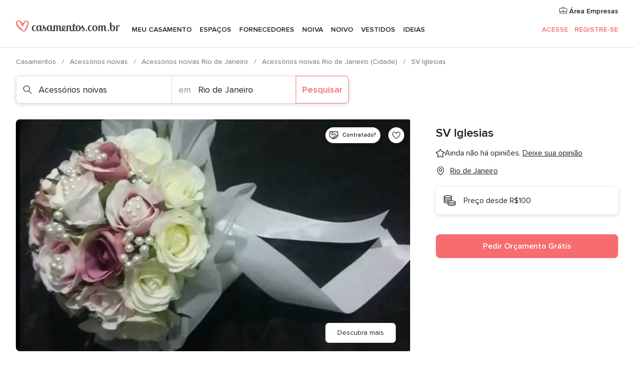

--- FILE ---
content_type: text/html; charset=UTF-8
request_url: https://www.casamentos.com.br/acessorios-noivas/sv-iglesias--e152366
body_size: 32221
content:
<!DOCTYPE html>
<html lang="pt-BR" prefix="og: http://ogp.me/ns#">
<head>
<meta http-equiv="Content-Type" content="text/html; charset=utf-8">
<title>SV Iglesias - Consulte disponibilidade e preços</title>
<meta name="description" content="SV Iglesias (Acessórios noivas Rio de Janeiro). O acessório preferido das noivinhas é, sem dúvida, o buquê! As joias, enfeites para o cabelo, entre outros são detalhes ...">
<meta name="keywords" content="SV Iglesias, Acessórios noivas SV Iglesias, Noiva SV Iglesias, Casamentos SV Iglesias, Casamento SV Iglesias, Acessórios noivas Rio de Janeiro, Acessórios noivas Rio de Janeiro, Casamentos Rio de Janeiro, Noiva Rio de Janeiro, Noiva Rio de Janeiro, Casamentos Rio de Janeiro">
<meta name="robots" content="all">
<meta name="distribution" content="global">
<meta name="rating" content="general">
<meta name="pbdate" content="14:22:06 19/01/2026">
<link rel="canonical" href="https://www.casamentos.com.br/acessorios-noivas/sv-iglesias--e152366">
<link rel="alternate" href="android-app://br.com.casamentos.launcher/casamentoscombr/m.casamentos.com.br/acessorios-noivas/sv-iglesias--e152366">
<meta name="viewport" content="width=device-width, initial-scale=1.0">
<meta name="apple-custom-itunes-app" content="app-id=606927319">
<meta name="apple-itunes-app" content="app-id=606927319, app-argument=https://app.appsflyer.com/id606927319?pid=WP-iOS-BR&c=WP-BR-LANDINGS&s=br">
<meta name="google-play-app" content="app-id=br.com.casamentos.launcher">
<link rel="shortcut icon" href="https://www.casamentos.com.br/mobile/assets/img/favicon/favicon.png">
<meta property="fb:pages" content="341038349318007" />
<meta property="fb:app_id" content="264763526957660" />
<meta property="og:type" content="website" />
<meta property="og:title" content="SV Iglesias" />
<meta property="og:description" content="O acessório preferido das noivinhas é, sem dúvida, o buquê! As joias, enfeites para o cabelo, entre outros são detalhes que agregam, mas só o buquê proporciona todo charme e pompa, além de transmitir a sua convicção. E a coleção da SV Iglesias foi" />
<meta property="og:image" content="https://cdn0.casamentos.com.br/vendor/2366/3_2/1280/jpg/flores-artificiais_13_152366.jpeg">
<meta property="og:image:secure_url" content="https://cdn0.casamentos.com.br/vendor/2366/3_2/1280/jpg/flores-artificiais_13_152366.jpeg">
<meta property="og:image:alt" content="SV Iglesias">
<meta property="og:url" content="https://www.casamentos.com.br/acessorios-noivas/sv-iglesias--e152366" />
<meta name="twitter:card" content="summary_large_image" />
<link rel="stylesheet" href="https://www.casamentos.com.br/builds/desktop/css/symfnw-BR60-1-20260119-006_www_m_/WebBundleResponsiveMarketplaceStorefrontBodas.css">
<script>
var internalTrackingService = internalTrackingService || {
triggerSubmit : function() {},
triggerAbandon : function() {},
loaded : false
};
</script>
<script type="text/javascript">
function getCookie (name) {var b = document.cookie.match('(^|;)\\s*' + name + '\\s*=\\s*([^;]+)'); return b ? unescape(b.pop()) : null}
function overrideOneTrustGeo () {
const otgeoCookie = getCookie('otgeo') || '';
const regexp = /^([A-Za-z]+)(?:,([A-Za-z]+))?$/g;
const matches = [...otgeoCookie.matchAll(regexp)][0];
if (matches) {
const countryCode = matches[1];
const stateCode = matches[2];
const geolocationResponse = {
countryCode
};
if (stateCode) {
geolocationResponse.stateCode = stateCode;
}
return {
geolocationResponse
};
}
}
var OneTrust = overrideOneTrustGeo() || undefined;
</script>
<span class="ot-sdk-show-settings" style="display: none"></span>
<script src="https://cdn.cookielaw.org/scripttemplates/otSDKStub.js" data-language="pt-BR" data-domain-script="3b107903-1552-4fe8-b07b-ad48067f309c" data-ignore-ga='true' defer></script>
<script>var isCountryCookiesActiveByDefault=true,CONSENT_ANALYTICS_GROUP="C0002",CONSENT_PERSONALIZATION_GROUP="C0003",CONSENT_TARGETED_ADVERTISING_GROUP="C0004",CONSENT_SOCIAL_MEDIA_GROUP="C0005",cookieConsentContent='',hideCookieConsentLayer= '', OptanonAlertBoxClosed='';hideCookieConsentLayer=getCookie('hideCookieConsentLayer');OptanonAlertBoxClosed=getCookie('OptanonAlertBoxClosed');if(hideCookieConsentLayer==="1"||Boolean(OptanonAlertBoxClosed)){cookieConsentContent=queryStringToJSON(getCookie('OptanonConsent')||'');}function getCookie(e){var o=document.cookie.match("(^|;)\\s*"+e+"\\s*=\\s*([^;]+)");return o?unescape(o.pop()):null}function queryStringToJSON(e){var o=e.split("&"),t={};return o.forEach(function(e){e=e.split("="),t[e[0]]=decodeURIComponent(e[1]||"")}),JSON.parse(JSON.stringify(t))}function isCookieGroupAllowed(e){var o=cookieConsentContent.groups;if("string"!=typeof o){if(!isCountryCookiesActiveByDefault && e===CONSENT_ANALYTICS_GROUP && getCookie('hideCookieConsentLayer')==="1"){return true}return isCountryCookiesActiveByDefault;}for(var t=o.split(","),n=0;n<t.length;n++)if(t[n].indexOf(e,0)>=0)return"1"===t[n].split(":")[1];return!1}function userHasAcceptedTheCookies(){var e=document.getElementsByTagName("body")[0],o=document.createEvent("HTMLEvents");cookieConsentContent=queryStringToJSON(getCookie("OptanonConsent")||""),!0===isCookieGroupAllowed(CONSENT_ANALYTICS_GROUP)&&(o.initEvent("analyticsCookiesHasBeenAccepted",!0,!1),e.dispatchEvent(o)),!0===isCookieGroupAllowed(CONSENT_PERSONALIZATION_GROUP)&&(o.initEvent("personalizationCookiesHasBeenAccepted",!0,!1),e.dispatchEvent(o)),!0===isCookieGroupAllowed(CONSENT_TARGETED_ADVERTISING_GROUP)&&(o.initEvent("targetedAdvertisingCookiesHasBeenAccepted",!0,!1),e.dispatchEvent(o)),!0===isCookieGroupAllowed(CONSENT_SOCIAL_MEDIA_GROUP)&&(o.initEvent("socialMediaAdvertisingCookiesHasBeenAccepted",!0,!1),e.dispatchEvent(o))}</script>
<script>
document.getElementsByTagName('body')[0].addEventListener('oneTrustLoaded', function () {
if (OneTrust.GetDomainData()?.ConsentModel?.Name === 'notice only') {
const cookiePolicyLinkSelector = document.querySelectorAll('.ot-sdk-show-settings')
cookiePolicyLinkSelector.forEach((selector) => {
selector.style.display = 'none'
})
}
})
</script>
<script>
function CMP() {
var body = document.getElementsByTagName('body')[0];
var event = document.createEvent('HTMLEvents');
var callbackIAB = (tcData, success) => {
if (success && (tcData.eventStatus === 'tcloaded' || tcData.eventStatus === 'useractioncomplete')) {
window.__tcfapi('removeEventListener', 2, () => {
}, callbackIAB);
if ((typeof window.Optanon !== "undefined" &&
!window.Optanon.GetDomainData().IsIABEnabled) ||
(tcData.gdprApplies &&
typeof window.Optanon !== "undefined" &&
window.Optanon.GetDomainData().IsIABEnabled &&
getCookie('OptanonAlertBoxClosed'))) {
userHasAcceptedTheCookies();
}
if (isCookieGroupAllowed(CONSENT_ANALYTICS_GROUP) !== true) {
event.initEvent('analyticsCookiesHasBeenDenied', true, false);
body.dispatchEvent(event);
}
if (isCookieGroupAllowed(CONSENT_TARGETED_ADVERTISING_GROUP) !== true) {
event.initEvent('targetedAdvertisingCookiesHasBeenDenied', true, false);
body.dispatchEvent(event);
}
if (tcData.gdprApplies && typeof window.Optanon !== "undefined" && window.Optanon.GetDomainData().IsIABEnabled) {
event.initEvent('IABTcDataReady', true, false);
body.dispatchEvent(event);
} else {
event.initEvent('nonIABCountryDataReady', true, false);
body.dispatchEvent(event);
}
}
}
var cnt = 0;
var consentSetInterval = setInterval(function () {
cnt += 1;
if (cnt === 600) {
userHasAcceptedTheCookies();
clearInterval(consentSetInterval);
}
if (typeof window.Optanon !== "undefined" && !window.Optanon.GetDomainData().IsIABEnabled) {
clearInterval(consentSetInterval);
userHasAcceptedTheCookies();
event.initEvent('oneTrustLoaded', true, false);
body.dispatchEvent(event);
event.initEvent('nonIABCountryDataReady', true, false);
body.dispatchEvent(event);
}
if (typeof window.__tcfapi !== "undefined") {
event.initEvent('oneTrustLoaded', true, false);
body.dispatchEvent(event);
clearInterval(consentSetInterval);
window.__tcfapi('addEventListener', 2, callbackIAB);
}
});
}
function OptanonWrapper() {
CMP();
}
</script>
</head><body>
<script>
var gtagScript = function() { var s = document.createElement("script"), el = document.getElementsByTagName("script")[0]; s.defer = true;
s.src = "https://www.googletagmanager.com/gtag/js?id=G-VG5HD4L7E2";
el.parentNode.insertBefore(s, el);}
window.dataLayer = window.dataLayer || [];
const analyticsGroupOpt = isCookieGroupAllowed(CONSENT_ANALYTICS_GROUP) === true;
const targetedAdsOpt = isCookieGroupAllowed(CONSENT_TARGETED_ADVERTISING_GROUP) === true;
const personalizationOpt = isCookieGroupAllowed(CONSENT_PERSONALIZATION_GROUP) === true;
window['gtag_enable_tcf_support'] = true;
document.getElementsByTagName('body')[0].addEventListener('oneTrustLoaded', function () {
gtagScript();
});
function gtag(){dataLayer.push(arguments);}
gtag('js', new Date());
gtag('consent', 'default', {
'analytics_storage': analyticsGroupOpt ? 'granted' : 'denied',
'ad_storage': targetedAdsOpt ? 'granted' : 'denied',
'ad_user_data': targetedAdsOpt ? 'granted' : 'denied',
'ad_user_personalization': targetedAdsOpt ? 'granted' : 'denied',
'functionality_storage': targetedAdsOpt ? 'granted' : 'denied',
'personalization_storage': personalizationOpt ? 'granted' : 'denied',
'security_storage': 'granted'
});
gtag('set', 'ads_data_redaction', !analyticsGroupOpt);
gtag('set', 'allow_ad_personalization_signals', analyticsGroupOpt);
gtag('set', 'allow_google_signals', analyticsGroupOpt);
gtag('set', 'allow_interest_groups', analyticsGroupOpt);
gtag('config', 'G-VG5HD4L7E2', { groups: 'analytics', 'send_page_view': false });
gtag('config', 'AW-964046969', { groups: 'adwords' });
</script>

<div id="app-apps-download-banner" class="branch-banner-placeholder branchBannerPlaceholder"></div>

<a class="layoutSkipMain" href="#layoutMain">Saltar para o conteúdo principal</a>
<header class="layoutHeader">
<span class="layoutHeader__hamburger app-header-menu-toggle">
<i class="svgIcon app-svg-async svgIcon__list-menu "   data-name="_common/list-menu" data-svg="https://cdn1.casamentos.com.br/assets/svg/optimized/_common/list-menu.svg" data-svg-lazyload="1"></i></span>
<a class="layoutHeader__logoAnchor app-analytics-event-click"
href="https://www.casamentos.com.br/">
<img src="https://www.casamentos.com.br/assets/img/logos/gen_logoHeader.svg"   alt="Casamentos"  width="228" height="25"   >
</a>
<nav class="layoutHeader__nav app-header-nav">
<ul class="layoutNavMenu app-header-list">
<li class="layoutNavMenu__header">
<i class="svgIcon app-svg-async svgIcon__close layoutNavMenu__itemClose app-header-menu-toggle"   data-name="_common/close" data-svg="https://cdn1.casamentos.com.br/assets/svg/optimized/_common/close.svg" data-svg-lazyload="1"></i>        </li>
<li class="layoutNavMenu__item app-header-menu-item-openSection layoutNavMenu__item--my_wedding ">
<a href="https://www.casamentos.com.br/organizador-casamento"
class="layoutNavMenu__anchor app-header-menu-itemAnchor app-analytics-track-event-click "
data-tracking-section="header" data-tracking-category="Navigation" data-tracking-category-authed="1"
data-tracking-dt="tools"                >
Meu casamento                </a>
<i class="svgIcon app-svg-async svgIcon__angleRightBlood layoutNavMenu__anchorArrow"   data-name="_common/angleRightBlood" data-svg="https://cdn1.casamentos.com.br/assets/svg/optimized/_common/angleRightBlood.svg" data-svg-lazyload="1"></i>
<div class="layoutNavMenuTab app-header-menu-itemDropdown">
<div class="layoutNavMenuTab__layout">
<div class="layoutNavMenuTab__header">
<i class="svgIcon app-svg-async svgIcon__angleLeftBlood layoutNavMenuTab__icon app-header-menu-item-closeSection"   data-name="_common/angleLeftBlood" data-svg="https://cdn1.casamentos.com.br/assets/svg/optimized/_common/angleLeftBlood.svg" data-svg-lazyload="1"></i>    <a class="layoutNavMenuTab__title" href="https://www.casamentos.com.br/organizador-casamento">
Meu casamento    </a>
<i class="svgIcon app-svg-async svgIcon__close layoutNavMenuTab__iconClose app-header-menu-toggle"   data-name="_common/close" data-svg="https://cdn1.casamentos.com.br/assets/svg/optimized/_common/close.svg" data-svg-lazyload="1"></i></div>
<div class="layoutNavMenuTabMyWedding">
<div class="layoutNavMenuTabMyWeddingList">
<a class="layoutNavMenuTabMyWedding__title" href="https://www.casamentos.com.br/organizador-casamento">
Meu organizador de casamento        </a>
<ul class="layoutNavMenuTabMyWeddingList__content ">
<li class="layoutNavMenuTabMyWeddingList__item layoutNavMenuTabMyWeddingList__item--viewAll">
<a href="https://www.casamentos.com.br/organizador-casamento">Ver tudo</a>
</li>
<li class="layoutNavMenuTabMyWeddingList__item "
>
<a href="https://www.casamentos.com.br/agenda-tarefas-casamento">
<i class="svgIcon app-svg-async svgIcon__checklist layoutNavMenuTabMyWeddingList__itemIcon"   data-name="tools/categories/checklist" data-svg="https://cdn1.casamentos.com.br/assets/svg/optimized/tools/categories/checklist.svg" data-svg-lazyload="1"></i>                        Agenda                    </a>
</li>
<li class="layoutNavMenuTabMyWeddingList__item "
>
<a href="https://www.casamentos.com.br/gestor-convidados-casamento">
<i class="svgIcon app-svg-async svgIcon__guests layoutNavMenuTabMyWeddingList__itemIcon"   data-name="tools/categories/guests" data-svg="https://cdn1.casamentos.com.br/assets/svg/optimized/tools/categories/guests.svg" data-svg-lazyload="1"></i>                        Convidados                    </a>
</li>
<li class="layoutNavMenuTabMyWeddingList__item "
>
<a href="https://www.casamentos.com.br/organizador-mesas-casamento">
<i class="svgIcon app-svg-async svgIcon__tables layoutNavMenuTabMyWeddingList__itemIcon"   data-name="tools/categories/tables" data-svg="https://cdn1.casamentos.com.br/assets/svg/optimized/tools/categories/tables.svg" data-svg-lazyload="1"></i>                        Mesas                    </a>
</li>
<li class="layoutNavMenuTabMyWeddingList__item "
>
<a href="https://www.casamentos.com.br/orcamento-casamento">
<i class="svgIcon app-svg-async svgIcon__budget layoutNavMenuTabMyWeddingList__itemIcon"   data-name="tools/categories/budget" data-svg="https://cdn1.casamentos.com.br/assets/svg/optimized/tools/categories/budget.svg" data-svg-lazyload="1"></i>                        Orçamentador                    </a>
</li>
<li class="layoutNavMenuTabMyWeddingList__item "
>
<a href="https://www.casamentos.com.br/meus-fornecedores-casamento">
<i class="svgIcon app-svg-async svgIcon__vendors layoutNavMenuTabMyWeddingList__itemIcon"   data-name="tools/categories/vendors" data-svg="https://cdn1.casamentos.com.br/assets/svg/optimized/tools/categories/vendors.svg" data-svg-lazyload="1"></i>                        Fornecedores                    </a>
</li>
<li class="layoutNavMenuTabMyWeddingList__item "
>
<a href="https://www.casamentos.com.br/meus-vestidos-casamento">
<i class="svgIcon app-svg-async svgIcon__dresses layoutNavMenuTabMyWeddingList__itemIcon"   data-name="tools/categories/dresses" data-svg="https://cdn1.casamentos.com.br/assets/svg/optimized/tools/categories/dresses.svg" data-svg-lazyload="1"></i>                        Vestidos                    </a>
</li>
<li class="layoutNavMenuTabMyWeddingList__item "
>
<a href="https://www.casamentos.com.br/website/index.php?actionReferrer=8">
<i class="svgIcon app-svg-async svgIcon__website layoutNavMenuTabMyWeddingList__itemIcon"   data-name="tools/categories/website" data-svg="https://cdn1.casamentos.com.br/assets/svg/optimized/tools/categories/website.svg" data-svg-lazyload="1"></i>                        Site de Casamento                    </a>
</li>
</ul>
</div>
<div class="layoutNavMenuTabMyWeddingBanners">
<div class="layoutNavMenuBannerBox app-header-menu-banner app-link "
data-href="https://www.casamentos.com.br/app-casamentos"
>
<div class="layoutNavMenuBannerBox__content">
<p class="layoutNavMenuBannerBox__title">Faça download do aplicativo</p>
<span class="layoutNavMenuBannerBox__subtitle">Organize o seu casamento onde e quando quiser</span>
</div>
<img data-src="https://www.casamentos.com.br/assets/img/logos/square-icon.svg"  class="lazyload layoutNavMenuBannerBox__icon" alt="Ícone do app"  width="60" height="60"  >
</div>
<div class="layoutNavMenuBannerBox app-header-menu-banner app-link "
data-href="https://www.casamentos.com.br/album-casamento-wedshoots"
>
<div class="layoutNavMenuBannerBox__content">
<a class="layoutNavMenuBannerBox__title" href="https://www.casamentos.com.br/album-casamento-wedshoots">Wedshoots</a>
<span class="layoutNavMenuBannerBox__subtitle">Todas as fotos de seus convidados em um álbum</span>
</div>
<img data-src="https://www.casamentos.com.br/assets/img/wedshoots/ico_wedshoots.svg"  class="lazyload layoutNavMenuBannerBox__icon" alt="Ícone do Wedshoots"  width="60" height="60"  >
</div>
</div>
</div>    </div>
</div>
</li>
<li class="layoutNavMenu__item app-header-menu-item-openSection layoutNavMenu__item--venues ">
<a href="https://www.casamentos.com.br/espaco-casamento"
class="layoutNavMenu__anchor app-header-menu-itemAnchor app-analytics-track-event-click "
data-tracking-section="header" data-tracking-category="Navigation" data-tracking-category-authed="1"
data-tracking-dt="venues"                >
Espaços                </a>
<i class="svgIcon app-svg-async svgIcon__angleRightBlood layoutNavMenu__anchorArrow"   data-name="_common/angleRightBlood" data-svg="https://cdn1.casamentos.com.br/assets/svg/optimized/_common/angleRightBlood.svg" data-svg-lazyload="1"></i>
<div class="layoutNavMenuTab app-header-menu-itemDropdown">
<div class="layoutNavMenuTab__layout">
<div class="layoutNavMenuTab__header">
<i class="svgIcon app-svg-async svgIcon__angleLeftBlood layoutNavMenuTab__icon app-header-menu-item-closeSection"   data-name="_common/angleLeftBlood" data-svg="https://cdn1.casamentos.com.br/assets/svg/optimized/_common/angleLeftBlood.svg" data-svg-lazyload="1"></i>    <a class="layoutNavMenuTab__title" href="https://www.casamentos.com.br/espaco-casamento">
Espaços    </a>
<i class="svgIcon app-svg-async svgIcon__close layoutNavMenuTab__iconClose app-header-menu-toggle"   data-name="_common/close" data-svg="https://cdn1.casamentos.com.br/assets/svg/optimized/_common/close.svg" data-svg-lazyload="1"></i></div>
<div class="layoutNavMenuTabVenues">
<div class="layoutNavMenuTabVenues__categories">
<div class="layoutNavMenuTabVenuesList">
<a class="layoutNavMenuTabVenues__title"
href="https://www.casamentos.com.br/espaco-casamento">
Espaço casamento            </a>
<ul class="layoutNavMenuTabVenuesList__content">
<li class="layoutNavMenuTabVenuesList__item layoutNavMenuTabVenuesList__item--viewAll">
<a href="https://www.casamentos.com.br/espaco-casamento">Ver tudo</a>
</li>
<li class="layoutNavMenuTabVenuesList__item">
<a href="https://www.casamentos.com.br/fazenda-casamento">
Fazenda casamento                        </a>
</li>
<li class="layoutNavMenuTabVenuesList__item">
<a href="https://www.casamentos.com.br/chacara-casamento">
Chácara casamento                        </a>
</li>
<li class="layoutNavMenuTabVenuesList__item">
<a href="https://www.casamentos.com.br/hotel-casamento">
Hotel casamento                        </a>
</li>
<li class="layoutNavMenuTabVenuesList__item">
<a href="https://www.casamentos.com.br/restaurante-casamento">
Restaurante casamento                        </a>
</li>
<li class="layoutNavMenuTabVenuesList__item">
<a href="https://www.casamentos.com.br/salao-casamento">
Salão casamento                        </a>
</li>
<li class="layoutNavMenuTabVenuesList__item">
<a href="https://www.casamentos.com.br/sitio-casamento">
Sítio casamento                        </a>
</li>
<li class="layoutNavMenuTabVenuesList__item">
<a href="https://www.casamentos.com.br/casa-para-casamento">
Casa para casamento                        </a>
</li>
<li class="layoutNavMenuTabVenuesList__item">
<a href="https://www.casamentos.com.br/casamentos-na-praia">
Casamentos na praia                        </a>
</li>
<li class="layoutNavMenuTabVenuesList__item">
<a href="https://www.casamentos.com.br/espacos-exclusivos">
Espaços exclusivos                        </a>
</li>
<li class="layoutNavMenuTabVenuesList__item layoutNavMenuTabVenuesList__item--highlight">
<a href="https://www.casamentos.com.br/promocoes/espaco-casamento">
Promoções                        </a>
</li>
</ul>
</div>
</div>
<div class="layoutNavMenuTabVenuesBanners">
<div class="layoutNavMenuBannerBox app-header-menu-banner app-link app-analytics-track-event-click"
data-href="https://www.casamentos.com.br/destination-wedding"
data-tracking-section=header_venues                      data-tracking-category=Navigation                      data-tracking-dt=destination_weddings         >
<div class="layoutNavMenuBannerBox__content">
<p class="layoutNavMenuBannerBox__title">Destination Weddings</p>
<span class="layoutNavMenuBannerBox__subtitle">Seu casamento em um lugar paradisíaco.</span>
</div>
<img class="svgIcon svgIcon__plane_destination layoutNavMenuBannerBox__icon lazyload" data-src="https://cdn1.casamentos.com.br/assets/svg/original/illustration/plane_destination.svg"  alt="illustration plane destination" width="56" height="56" >    </div>
</div>
</div>
</div>
</div>
</li>
<li class="layoutNavMenu__item app-header-menu-item-openSection layoutNavMenu__item--vendors ">
<a href="https://www.casamentos.com.br/fornecedores"
class="layoutNavMenu__anchor app-header-menu-itemAnchor app-analytics-track-event-click "
data-tracking-section="header" data-tracking-category="Navigation" data-tracking-category-authed="1"
data-tracking-dt="vendors"                >
Fornecedores                </a>
<i class="svgIcon app-svg-async svgIcon__angleRightBlood layoutNavMenu__anchorArrow"   data-name="_common/angleRightBlood" data-svg="https://cdn1.casamentos.com.br/assets/svg/optimized/_common/angleRightBlood.svg" data-svg-lazyload="1"></i>
<div class="layoutNavMenuTab app-header-menu-itemDropdown">
<div class="layoutNavMenuTab__layout">
<div class="layoutNavMenuTab__header">
<i class="svgIcon app-svg-async svgIcon__angleLeftBlood layoutNavMenuTab__icon app-header-menu-item-closeSection"   data-name="_common/angleLeftBlood" data-svg="https://cdn1.casamentos.com.br/assets/svg/optimized/_common/angleLeftBlood.svg" data-svg-lazyload="1"></i>    <a class="layoutNavMenuTab__title" href="https://www.casamentos.com.br/fornecedores">
Fornecedores    </a>
<i class="svgIcon app-svg-async svgIcon__close layoutNavMenuTab__iconClose app-header-menu-toggle"   data-name="_common/close" data-svg="https://cdn1.casamentos.com.br/assets/svg/optimized/_common/close.svg" data-svg-lazyload="1"></i></div>
<div class="layoutNavMenuTabVendors">
<div class="layoutNavMenuTabVendors__content">
<div class="layoutNavMenuTabVendorsList">
<a class="layoutNavMenuTabVendors__title" href="https://www.casamentos.com.br/fornecedores">
Comece a contratar seus fornecedores            </a>
<ul class="layoutNavMenuTabVendorsList__content">
<li class="layoutNavMenuTabVendorsList__item layoutNavMenuTabVendorsList__item--viewAll">
<a href="https://www.casamentos.com.br/fornecedores">Ver tudo</a>
</li>
<li class="layoutNavMenuTabVendorsList__item">
<i class="svgIcon app-svg-async svgIcon__categPhoto layoutNavMenuTabVendorsList__itemIcon"   data-name="vendors/categories/categPhoto" data-svg="https://cdn1.casamentos.com.br/assets/svg/optimized/vendors/categories/categPhoto.svg" data-svg-lazyload="1"></i>                        <a href="https://www.casamentos.com.br/fotografo-casamento">
Fotógrafo casamento                        </a>
</li>
<li class="layoutNavMenuTabVendorsList__item">
<i class="svgIcon app-svg-async svgIcon__categVideo layoutNavMenuTabVendorsList__itemIcon"   data-name="vendors/categories/categVideo" data-svg="https://cdn1.casamentos.com.br/assets/svg/optimized/vendors/categories/categVideo.svg" data-svg-lazyload="1"></i>                        <a href="https://www.casamentos.com.br/filmagem-casamento">
Filmagem casamento                        </a>
</li>
<li class="layoutNavMenuTabVendorsList__item">
<i class="svgIcon app-svg-async svgIcon__categMusic layoutNavMenuTabVendorsList__itemIcon"   data-name="vendors/categories/categMusic" data-svg="https://cdn1.casamentos.com.br/assets/svg/optimized/vendors/categories/categMusic.svg" data-svg-lazyload="1"></i>                        <a href="https://www.casamentos.com.br/musica-de-casamento">
Música de casamento                        </a>
</li>
<li class="layoutNavMenuTabVendorsList__item">
<i class="svgIcon app-svg-async svgIcon__categCatering layoutNavMenuTabVendorsList__itemIcon"   data-name="vendors/categories/categCatering" data-svg="https://cdn1.casamentos.com.br/assets/svg/optimized/vendors/categories/categCatering.svg" data-svg-lazyload="1"></i>                        <a href="https://www.casamentos.com.br/buffet-casamento">
Buffet e Gastronomia                        </a>
</li>
<li class="layoutNavMenuTabVendorsList__item">
<i class="svgIcon app-svg-async svgIcon__categRental layoutNavMenuTabVendorsList__itemIcon"   data-name="vendors/categories/categRental" data-svg="https://cdn1.casamentos.com.br/assets/svg/optimized/vendors/categories/categRental.svg" data-svg-lazyload="1"></i>                        <a href="https://www.casamentos.com.br/carros-casamento">
Carros casamento                        </a>
</li>
<li class="layoutNavMenuTabVendorsList__item">
<i class="svgIcon app-svg-async svgIcon__categInvite layoutNavMenuTabVendorsList__itemIcon"   data-name="vendors/categories/categInvite" data-svg="https://cdn1.casamentos.com.br/assets/svg/optimized/vendors/categories/categInvite.svg" data-svg-lazyload="1"></i>                        <a href="https://www.casamentos.com.br/convites-de-casamento">
Convites de casamento                        </a>
</li>
<li class="layoutNavMenuTabVendorsList__item">
<i class="svgIcon app-svg-async svgIcon__categGift layoutNavMenuTabVendorsList__itemIcon"   data-name="vendors/categories/categGift" data-svg="https://cdn1.casamentos.com.br/assets/svg/optimized/vendors/categories/categGift.svg" data-svg-lazyload="1"></i>                        <a href="https://www.casamentos.com.br/lembrancas-de-casamento">
Lembranças de casamento                        </a>
</li>
<li class="layoutNavMenuTabVendorsList__item">
<i class="svgIcon app-svg-async svgIcon__categFlower layoutNavMenuTabVendorsList__itemIcon"   data-name="vendors/categories/categFlower" data-svg="https://cdn1.casamentos.com.br/assets/svg/optimized/vendors/categories/categFlower.svg" data-svg-lazyload="1"></i>                        <a href="https://www.casamentos.com.br/florista-casamento">
Florista casamento                        </a>
</li>
<li class="layoutNavMenuTabVendorsList__item">
<i class="svgIcon app-svg-async svgIcon__categPlanner layoutNavMenuTabVendorsList__itemIcon"   data-name="vendors/categories/categPlanner" data-svg="https://cdn1.casamentos.com.br/assets/svg/optimized/vendors/categories/categPlanner.svg" data-svg-lazyload="1"></i>                        <a href="https://www.casamentos.com.br/cerimonialista">
Cerimonialista                        </a>
</li>
</ul>
</div>
<div class="layoutNavMenuTabVendorsListOthers">
<p class="layoutNavMenuTabVendorsListOthers__subtitle">Outras categorias</p>
<ul class="layoutNavMenuTabVendorsListOthers__container">
<li class="layoutNavMenuTabVendorsListOthers__item">
<a href="https://www.casamentos.com.br/decoracao-casamento">
Decoração casamento                        </a>
</li>
<li class="layoutNavMenuTabVendorsListOthers__item">
<a href="https://www.casamentos.com.br/tendas-casamentos">
Tendas casamentos                        </a>
</li>
<li class="layoutNavMenuTabVendorsListOthers__item">
<a href="https://www.casamentos.com.br/animacao-festa">
Animação festa                        </a>
</li>
<li class="layoutNavMenuTabVendorsListOthers__item">
<a href="https://www.casamentos.com.br/lista-de-casamento">
Lista de casamento                        </a>
</li>
<li class="layoutNavMenuTabVendorsListOthers__item">
<a href="https://www.casamentos.com.br/lua-de-mel">
Lua de mel                        </a>
</li>
<li class="layoutNavMenuTabVendorsListOthers__item">
<a href="https://www.casamentos.com.br/bolo-casamento">
Bolo casamento                        </a>
</li>
<li class="layoutNavMenuTabVendorsListOthers__item">
<a href="https://www.casamentos.com.br/doces-casamento">
Doces casamento                        </a>
</li>
<li class="layoutNavMenuTabVendorsListOthers__item">
<a href="https://www.casamentos.com.br/bebidas-casamento">
Bebidas casamento                        </a>
</li>
<li class="layoutNavMenuTabVendorsListOthers__item">
<a href="https://www.casamentos.com.br/celebrante">
Celebrante                        </a>
</li>
<li class="layoutNavMenuTabVendorsListOthers__item">
<a href="https://www.casamentos.com.br/cabine-de-fotos">
Cabine de fotos                        </a>
</li>
<li class="layoutNavMenuTabVendorsListOthers__deals">
<a href="https://www.casamentos.com.br/promocoes/fornecedores">
Promoções                        </a>
</li>
</ul>
</div>
</div>
<div class="layoutNavMenuTabVendorsBanners">
<div class="layoutNavMenuBannerBox app-header-menu-banner app-link app-analytics-track-event-click"
data-href="https://www.casamentos.com.br/destination-wedding"
data-tracking-section=header_vendors                      data-tracking-category=Navigation                      data-tracking-dt=destination_weddings         >
<div class="layoutNavMenuBannerBox__content">
<p class="layoutNavMenuBannerBox__title">Destination Weddings</p>
<span class="layoutNavMenuBannerBox__subtitle">Seu casamento em um lugar paradisíaco.</span>
</div>
<img class="svgIcon svgIcon__plane_destination layoutNavMenuBannerBox__icon lazyload" data-src="https://cdn1.casamentos.com.br/assets/svg/original/illustration/plane_destination.svg"  alt="illustration plane destination" width="56" height="56" >    </div>
</div>
<div class="layoutNavMenuTabVendorsOtherTabs">
<div class="layoutNavMenuTabVendorsBride">
<p class="layoutNavMenuTabVendorsOtherTabs__subtitle">Noiva</p>
<ul class="layoutNavMenuTabVendorsOtherTabsList">
<li class="layoutNavMenuTabVendorsOtherTabsList__item">
<a href="https://www.casamentos.com.br/atelier-noiva">
Atelier noiva                                </a>
</li>
<li class="layoutNavMenuTabVendorsOtherTabsList__item">
<a href="https://www.casamentos.com.br/lojas-de-noiva">
Lojas de noiva                                </a>
</li>
<li class="layoutNavMenuTabVendorsOtherTabsList__item">
<a href="https://www.casamentos.com.br/acessorios-noivas">
Acessórios noivas                                </a>
</li>
<li class="layoutNavMenuTabVendorsOtherTabsList__item">
<a href="https://www.casamentos.com.br/alianca-casamento">
Aliança casamento                                </a>
</li>
<li class="layoutNavMenuTabVendorsOtherTabsList__item">
<a href="https://www.casamentos.com.br/beleza-noivas">
Beleza noivas                                </a>
</li>
<li class="layoutNavMenuTabVendorsOtherTabsList__item">
<a href="https://www.casamentos.com.br/roupas-para-festa">
Roupas para festa                                </a>
</li>
<li class="layoutNavMenuTabVendorsOtherTabsList__item">
<a href="https://www.casamentos.com.br/trajes-madrinha">
Trajes madrinha                                </a>
</li>
<li class="layoutNavMenuTabVendorsOtherTabsList__item layoutNavMenuTabVendorsOtherTabsList__item--deals">
<a href="https://www.casamentos.com.br/promocoes/noiva">
Promoções                            </a>
</li>
</ul>
</div>
<div class="layoutNavMenuTabVendorsGrooms">
<p class="layoutNavMenuTabVendorsOtherTabs__subtitle">Noivo</p>
<ul class="layoutNavMenuTabVendorsOtherTabsList">
<li class="layoutNavMenuTabVendorsOtherTabsList__item">
<a href="https://www.casamentos.com.br/roupa-noivo">
Roupa noivo                                </a>
</li>
<li class="layoutNavMenuTabVendorsOtherTabsList__item">
<a href="https://www.casamentos.com.br/aluguel-roupa-noivo">
Aluguel roupa noivo                                </a>
</li>
<li class="layoutNavMenuTabVendorsOtherTabsList__item">
<a href="https://www.casamentos.com.br/cuidado-masculino">
Cuidado masculino                                </a>
</li>
<li class="layoutNavMenuTabVendorsOtherTabsList__item layoutNavMenuTabVendorsOtherTabsList__item--deals">
<a href="https://www.casamentos.com.br/promocoes/noivo">
Promoções                            </a>
</li>
</ul>
</div>
</div>
</div>    </div>
</div>
</li>
<li class="layoutNavMenu__item app-header-menu-item-openSection layoutNavMenu__item--brides ">
<a href="https://www.casamentos.com.br/noiva"
class="layoutNavMenu__anchor app-header-menu-itemAnchor app-analytics-track-event-click "
data-tracking-section="header" data-tracking-category="Navigation" data-tracking-category-authed="1"
>
Noiva                </a>
<i class="svgIcon app-svg-async svgIcon__angleRightBlood layoutNavMenu__anchorArrow"   data-name="_common/angleRightBlood" data-svg="https://cdn1.casamentos.com.br/assets/svg/optimized/_common/angleRightBlood.svg" data-svg-lazyload="1"></i>
<div class="layoutNavMenuTab app-header-menu-itemDropdown">
<div class="layoutNavMenuTab__layout">
<div class="layoutNavMenuTab__header">
<i class="svgIcon app-svg-async svgIcon__angleLeftBlood layoutNavMenuTab__icon app-header-menu-item-closeSection"   data-name="_common/angleLeftBlood" data-svg="https://cdn1.casamentos.com.br/assets/svg/optimized/_common/angleLeftBlood.svg" data-svg-lazyload="1"></i>    <a class="layoutNavMenuTab__title" href="https://www.casamentos.com.br/noiva">
Noivas    </a>
<i class="svgIcon app-svg-async svgIcon__close layoutNavMenuTab__iconClose app-header-menu-toggle"   data-name="_common/close" data-svg="https://cdn1.casamentos.com.br/assets/svg/optimized/_common/close.svg" data-svg-lazyload="1"></i></div>
<div class="layoutNavMenuTabBridesGrooms">
<div class="layoutNavMenuTabBridesGroomsList">
<a class="layoutNavMenuTabBridesGrooms__title" href="https://www.casamentos.com.br/noiva">
Noivas        </a>
<ul class="layoutNavMenuTabBridesGroomsList__content">
<li class="layoutNavMenuTabBridesGroomsList__item layoutNavMenuTabBridesGroomsList__item--viewAll">
<a href="https://www.casamentos.com.br/noiva">Ver tudo</a>
</li>
<li class="layoutNavMenuTabBridesGroomsList__item">
<a href="https://www.casamentos.com.br/atelier-noiva">
Atelier noiva                    </a>
</li>
<li class="layoutNavMenuTabBridesGroomsList__item">
<a href="https://www.casamentos.com.br/lojas-de-noiva">
Lojas de noiva                    </a>
</li>
<li class="layoutNavMenuTabBridesGroomsList__item">
<a href="https://www.casamentos.com.br/acessorios-noivas">
Acessórios noivas                    </a>
</li>
<li class="layoutNavMenuTabBridesGroomsList__item">
<a href="https://www.casamentos.com.br/alianca-casamento">
Aliança casamento                    </a>
</li>
<li class="layoutNavMenuTabBridesGroomsList__item">
<a href="https://www.casamentos.com.br/beleza-noivas">
Beleza noivas                    </a>
</li>
<li class="layoutNavMenuTabBridesGroomsList__item">
<a href="https://www.casamentos.com.br/roupas-para-festa">
Roupas para festa                    </a>
</li>
<li class="layoutNavMenuTabBridesGroomsList__item">
<a href="https://www.casamentos.com.br/trajes-madrinha">
Trajes madrinha                    </a>
</li>
<li class="layoutNavMenuTabBridesGroomsList__item layoutNavMenuTabBridesGroomsList__item--highlight">
<a href="https://www.casamentos.com.br/promocoes/noiva">
Promoções                </a>
</li>
</ul>
</div>
<div class="layoutNavMenuTabBridesGroomsBanner">
<div class="layoutNavMenuBannerBox app-header-menu-banner app-link "
data-href="https://www.casamentos.com.br/vestidos-noivas"
>
<div class="layoutNavMenuBannerBox__content">
<p class="layoutNavMenuBannerBox__title">Catálogo de Vestidos</p>
<span class="layoutNavMenuBannerBox__subtitle">Escolha o seu e encontre a loja mais próxima.</span>
</div>
<img class="svgIcon svgIcon__dress layoutNavMenuBannerBox__icon lazyload" data-src="https://cdn1.casamentos.com.br/assets/svg/original/illustration/dress.svg"  alt="illustration dress" width="56" height="56" >    </div>
</div>
</div>    </div>
</div>
</li>
<li class="layoutNavMenu__item app-header-menu-item-openSection layoutNavMenu__item--grooms ">
<a href="https://www.casamentos.com.br/noivo"
class="layoutNavMenu__anchor app-header-menu-itemAnchor app-analytics-track-event-click "
data-tracking-section="header" data-tracking-category="Navigation" data-tracking-category-authed="1"
>
Noivo                </a>
<i class="svgIcon app-svg-async svgIcon__angleRightBlood layoutNavMenu__anchorArrow"   data-name="_common/angleRightBlood" data-svg="https://cdn1.casamentos.com.br/assets/svg/optimized/_common/angleRightBlood.svg" data-svg-lazyload="1"></i>
<div class="layoutNavMenuTab app-header-menu-itemDropdown">
<div class="layoutNavMenuTab__layout">
<div class="layoutNavMenuTab__header">
<i class="svgIcon app-svg-async svgIcon__angleLeftBlood layoutNavMenuTab__icon app-header-menu-item-closeSection"   data-name="_common/angleLeftBlood" data-svg="https://cdn1.casamentos.com.br/assets/svg/optimized/_common/angleLeftBlood.svg" data-svg-lazyload="1"></i>    <a class="layoutNavMenuTab__title" href="https://www.casamentos.com.br/noivo">
Casais    </a>
<i class="svgIcon app-svg-async svgIcon__close layoutNavMenuTab__iconClose app-header-menu-toggle"   data-name="_common/close" data-svg="https://cdn1.casamentos.com.br/assets/svg/optimized/_common/close.svg" data-svg-lazyload="1"></i></div>
<div class="layoutNavMenuTabBridesGrooms">
<div class="layoutNavMenuTabBridesGroomsList">
<a class="layoutNavMenuTabBridesGrooms__title" href="https://www.casamentos.com.br/noivo">
Casais        </a>
<ul class="layoutNavMenuTabBridesGroomsList__content">
<li class="layoutNavMenuTabBridesGroomsList__item layoutNavMenuTabBridesGroomsList__item--viewAll">
<a href="https://www.casamentos.com.br/noivo">Ver tudo</a>
</li>
<li class="layoutNavMenuTabBridesGroomsList__item">
<a href="https://www.casamentos.com.br/roupa-noivo">
Roupa noivo                    </a>
</li>
<li class="layoutNavMenuTabBridesGroomsList__item">
<a href="https://www.casamentos.com.br/aluguel-roupa-noivo">
Aluguel roupa noivo                    </a>
</li>
<li class="layoutNavMenuTabBridesGroomsList__item">
<a href="https://www.casamentos.com.br/cuidado-masculino">
Cuidado masculino                    </a>
</li>
<li class="layoutNavMenuTabBridesGroomsList__item layoutNavMenuTabBridesGroomsList__item--highlight">
<a href="https://www.casamentos.com.br/promocoes/noivo">
Promoções                </a>
</li>
</ul>
</div>
<div class="layoutNavMenuTabBridesGroomsBanner">
<div class="layoutNavMenuBannerBox app-header-menu-banner app-link "
data-href="https://www.casamentos.com.br/trajes-noivo"
>
<div class="layoutNavMenuBannerBox__content">
<p class="layoutNavMenuBannerBox__title">Catálogo de trajes</p>
<span class="layoutNavMenuBannerBox__subtitle">Escolha o seu e encontre a loja mais próxima.</span>
</div>
<img class="svgIcon svgIcon__bowtie_blue layoutNavMenuBannerBox__icon lazyload" data-src="https://cdn1.casamentos.com.br/assets/svg/original/illustration/bowtie_blue.svg"  alt="illustration bowtie blue" width="56" height="56" >    </div>
</div>
</div>    </div>
</div>
</li>
<li class="layoutNavMenu__item app-header-menu-item-openSection layoutNavMenu__item--dresses ">
<a href="https://www.casamentos.com.br/vestidos-noivas"
class="layoutNavMenu__anchor app-header-menu-itemAnchor app-analytics-track-event-click "
data-tracking-section="header" data-tracking-category="Navigation" data-tracking-category-authed="1"
data-tracking-dt="dresses"                >
Vestidos                </a>
<i class="svgIcon app-svg-async svgIcon__angleRightBlood layoutNavMenu__anchorArrow"   data-name="_common/angleRightBlood" data-svg="https://cdn1.casamentos.com.br/assets/svg/optimized/_common/angleRightBlood.svg" data-svg-lazyload="1"></i>
<div class="layoutNavMenuTab app-header-menu-itemDropdown">
<div class="layoutNavMenuTab__layout">
<div class="layoutNavMenuTab__header">
<i class="svgIcon app-svg-async svgIcon__angleLeftBlood layoutNavMenuTab__icon app-header-menu-item-closeSection"   data-name="_common/angleLeftBlood" data-svg="https://cdn1.casamentos.com.br/assets/svg/optimized/_common/angleLeftBlood.svg" data-svg-lazyload="1"></i>    <a class="layoutNavMenuTab__title" href="https://www.casamentos.com.br/vestidos-noivas">
Vestidos    </a>
<i class="svgIcon app-svg-async svgIcon__close layoutNavMenuTab__iconClose app-header-menu-toggle"   data-name="_common/close" data-svg="https://cdn1.casamentos.com.br/assets/svg/optimized/_common/close.svg" data-svg-lazyload="1"></i></div>
<div class="layoutNavMenuTabDresses">
<div class="layoutNavMenuTabDressesList">
<a class="layoutNavMenuTabDresses__title" href="https://www.casamentos.com.br/vestidos-noivas">
As últimas novidades da moda nupcial        </a>
<ul class="layoutNavMenuTabDressesList__content">
<li class="layoutNavMenuTabDressesList__item layoutNavMenuTabDressesList__item--viewAll">
<a href="https://www.casamentos.com.br/vestidos-noivas">Ver tudo</a>
</li>
<li class="layoutNavMenuTabDressesList__item">
<a href="https://www.casamentos.com.br/vestidos-noivas" class="layoutNavMenuTabDressesList__Link">
<i class="svgIcon app-svg-async svgIcon__bride-dress layoutNavMenuTabDressesList__itemIcon"   data-name="dresses/categories/bride-dress" data-svg="https://cdn1.casamentos.com.br/assets/svg/optimized/dresses/categories/bride-dress.svg" data-svg-lazyload="1"></i>                        Noiva                    </a>
</li>
<li class="layoutNavMenuTabDressesList__item">
<a href="https://www.casamentos.com.br/joias" class="layoutNavMenuTabDressesList__Link">
<i class="svgIcon app-svg-async svgIcon__diamond layoutNavMenuTabDressesList__itemIcon"   data-name="dresses/categories/diamond" data-svg="https://cdn1.casamentos.com.br/assets/svg/optimized/dresses/categories/diamond.svg" data-svg-lazyload="1"></i>                        Joias                    </a>
</li>
</ul>
</div>
<div class="layoutNavMenuTabDressesFeatured">
<p class="layoutNavMenuTabDresses__subtitle">Estilistas destacados</p>
<div class="layoutNavMenuTabDressesFeatured__content">
<a href="https://www.casamentos.com.br/vestidos-noivas/rosa-clara--d3">
<figure class="layoutNavMenuTabDressesFeaturedItem">
<img data-src="https://cdn0.casamentos.com.br/cat/vestidos-noivas/rosa-clara/bina--mfvr715302.jpg"  class="lazyload layoutNavMenuTabDressesFeaturedItem__image" alt="Rosa Clará"  width="290" height="406"  >
<figcaption class="layoutNavMenuTabDressesFeaturedItem__name">Rosa Clará</figcaption>
</figure>
</a>
</div>
</div>
</div>
</div>
</div>
</li>
<li class="layoutNavMenu__item app-header-menu-item-openSection layoutNavMenu__item--articles ">
<a href="https://www.casamentos.com.br/artigos"
class="layoutNavMenu__anchor app-header-menu-itemAnchor app-analytics-track-event-click "
data-tracking-section="header" data-tracking-category="Navigation" data-tracking-category-authed="1"
data-tracking-dt="ideas"                >
Ideias                </a>
<i class="svgIcon app-svg-async svgIcon__angleRightBlood layoutNavMenu__anchorArrow"   data-name="_common/angleRightBlood" data-svg="https://cdn1.casamentos.com.br/assets/svg/optimized/_common/angleRightBlood.svg" data-svg-lazyload="1"></i>
<div class="layoutNavMenuTab app-header-menu-itemDropdown">
<div class="layoutNavMenuTab__layout">
<div class="layoutNavMenuTab__header">
<i class="svgIcon app-svg-async svgIcon__angleLeftBlood layoutNavMenuTab__icon app-header-menu-item-closeSection"   data-name="_common/angleLeftBlood" data-svg="https://cdn1.casamentos.com.br/assets/svg/optimized/_common/angleLeftBlood.svg" data-svg-lazyload="1"></i>    <a class="layoutNavMenuTab__title" href="https://www.casamentos.com.br/artigos">
Ideias de casamento    </a>
<i class="svgIcon app-svg-async svgIcon__close layoutNavMenuTab__iconClose app-header-menu-toggle"   data-name="_common/close" data-svg="https://cdn1.casamentos.com.br/assets/svg/optimized/_common/close.svg" data-svg-lazyload="1"></i></div>
<div class="layoutNavMenuTabArticles">
<div class="layoutNavMenuTabArticlesList">
<a class="layoutNavMenuTabArticles__title" href="https://www.casamentos.com.br/artigos">
Toda a inspiração e conselhos para seu casamento        </a>
<ul class="layoutNavMenuTabArticlesList__content">
<li class="layoutNavMenuTabArticlesList__item layoutNavMenuTabArticlesList__item--viewAll">
<a href="https://www.casamentos.com.br/artigos">Ver tudo</a>
</li>
<li class="layoutNavMenuTabArticlesList__item">
<a href="https://www.casamentos.com.br/artigos/antes-do-casamento--t1">
Antes do casamento                    </a>
</li>
<li class="layoutNavMenuTabArticlesList__item">
<a href="https://www.casamentos.com.br/artigos/a-cerimonia-do-casamento--t2">
A cerimônia do casamento                    </a>
</li>
<li class="layoutNavMenuTabArticlesList__item">
<a href="https://www.casamentos.com.br/artigos/a-recepcao--t3">
A recepção                    </a>
</li>
<li class="layoutNavMenuTabArticlesList__item">
<a href="https://www.casamentos.com.br/artigos/os-servicos-para-seu-casamento--t4">
Os serviços para seu casamento                    </a>
</li>
<li class="layoutNavMenuTabArticlesList__item">
<a href="https://www.casamentos.com.br/artigos/moda-nupcial--t5">
Moda nupcial                    </a>
</li>
<li class="layoutNavMenuTabArticlesList__item">
<a href="https://www.casamentos.com.br/artigos/beleza-e-saude--t6">
Beleza e saúde                    </a>
</li>
<li class="layoutNavMenuTabArticlesList__item">
<a href="https://www.casamentos.com.br/artigos/lua-de-mel--t7">
Lua de mel                    </a>
</li>
<li class="layoutNavMenuTabArticlesList__item">
<a href="https://www.casamentos.com.br/artigos/depois-do-casamento--t8">
Depois do casamento                    </a>
</li>
<li class="layoutNavMenuTabArticlesList__item">
<a href="https://www.casamentos.com.br/artigos/faca-voce-mesm@--t60">
Faça você mesm@                    </a>
</li>
<li class="layoutNavMenuTabArticlesList__item">
<a href="https://www.casamentos.com.br/artigos/cronicas-de-casamento--t61">
Crônicas de casamento                    </a>
</li>
</ul>
</div>
<div class="layoutNavMenuTabArticlesBanners">
<div class="layoutNavMenuTabArticlesBannersItem app-header-menu-banner app-link"
data-href="https://www.casamentos.com.br/cronicas-casamento">
<figure class="layoutNavMenuTabArticlesBannersItem__figure">
<img data-src="https://www.casamentos.com.br/assets/img/components/header/tabs/realweddings_banner.jpg" data-srcset="https://www.casamentos.com.br/assets/img/components/header/tabs/realweddings_banner@2x.jpg 2x" class="lazyload layoutNavMenuTabArticlesBannersItem__image" alt="Casamentos reais"  width="304" height="90"  >
<figcaption class="layoutNavMenuTabArticlesBannersItem__content">
<a href="https://www.casamentos.com.br/cronicas-casamento"
title="Casamentos reais"
class="layoutNavMenuTabArticlesBannersItem__title">Casamentos reais</a>
<p class="layoutNavMenuTabArticlesBannersItem__description">
Cada casamento é um mundo e atrás de cada um há sempre uma linda história.            </p>
</figcaption>
</figure>
</div>
<div class="layoutNavMenuTabArticlesBannersItem app-header-menu-banner app-link"
data-href="https://www.casamentos.com.br/lua-mel">
<figure class="layoutNavMenuTabArticlesBannersItem__figure">
<img data-src="https://www.casamentos.com.br/assets/img/components/header/tabs/honeymoons_banner.jpg" data-srcset="https://www.casamentos.com.br/assets/img/components/header/tabs/honeymoons_banner@2x.jpg 2x" class="lazyload layoutNavMenuTabArticlesBannersItem__image" alt="Lua de Mel"  width="304" height="90"  >
<figcaption class="layoutNavMenuTabArticlesBannersItem__content">
<a href="https://www.casamentos.com.br/lua-mel"
title="Lua de Mel"
class="layoutNavMenuTabArticlesBannersItem__title">Lua de Mel</a>
<p class="layoutNavMenuTabArticlesBannersItem__description">
Encontre o destino de sonhos para a sua Lua de Mel.            </p>
</figcaption>
</figure>
</div>
</div>
</div>    </div>
</div>
</li>
<li class="layoutNavMenu__item app-header-menu-item-openSection layoutNavMenu__item--community ">
<a href="https://comunidade.casamentos.com.br/"
class="layoutNavMenu__anchor app-header-menu-itemAnchor app-analytics-track-event-click "
data-tracking-section="header" data-tracking-category="Navigation" data-tracking-category-authed="1"
data-tracking-dt="community"                >
Comunidade                </a>
<i class="svgIcon app-svg-async svgIcon__angleRightBlood layoutNavMenu__anchorArrow"   data-name="_common/angleRightBlood" data-svg="https://cdn1.casamentos.com.br/assets/svg/optimized/_common/angleRightBlood.svg" data-svg-lazyload="1"></i>
<div class="layoutNavMenuTab app-header-menu-itemDropdown">
<div class="layoutNavMenuTab__layout">
<div class="layoutNavMenuTab__header">
<i class="svgIcon app-svg-async svgIcon__angleLeftBlood layoutNavMenuTab__icon app-header-menu-item-closeSection"   data-name="_common/angleLeftBlood" data-svg="https://cdn1.casamentos.com.br/assets/svg/optimized/_common/angleLeftBlood.svg" data-svg-lazyload="1"></i>    <a class="layoutNavMenuTab__title" href="https://comunidade.casamentos.com.br/">
Comunidade    </a>
<i class="svgIcon app-svg-async svgIcon__close layoutNavMenuTab__iconClose app-header-menu-toggle"   data-name="_common/close" data-svg="https://cdn1.casamentos.com.br/assets/svg/optimized/_common/close.svg" data-svg-lazyload="1"></i></div>
<div class="layoutNavMenuTabCommunity">
<div class="layoutNavMenuTabCommunityList">
<a class="layoutNavMenuTabCommunity__title" href="https://comunidade.casamentos.com.br/">
Grupos por temática        </a>
<ul class="layoutNavMenuTabCommunityList__content">
<li class="layoutNavMenuTabCommunityList__item layoutNavMenuTabCommunityList__item--viewAll">
<a href="https://comunidade.casamentos.com.br/">Ver tudo</a>
</li>
<li class="layoutNavMenuTabCommunityList__item">
<a href="https://comunidade.casamentos.com.br/comunidade/forum-antes-do-casamento">
Fórum Antes do casamento                    </a>
</li>
<li class="layoutNavMenuTabCommunityList__item">
<a href="https://comunidade.casamentos.com.br/comunidade/forum-organizar-um-casamento">
Fórum Organizar um casamento                    </a>
</li>
<li class="layoutNavMenuTabCommunityList__item">
<a href="https://comunidade.casamentos.com.br/comunidade/forum-casamentos-com-br">
Fórum Casamentos.com.br                    </a>
</li>
<li class="layoutNavMenuTabCommunityList__item">
<a href="https://comunidade.casamentos.com.br/comunidade/forum-festa">
Fórum Festa                    </a>
</li>
<li class="layoutNavMenuTabCommunityList__item">
<a href="https://comunidade.casamentos.com.br/comunidade/forum-moda-nupcial">
Fórum Moda nupcial                    </a>
</li>
<li class="layoutNavMenuTabCommunityList__item">
<a href="https://comunidade.casamentos.com.br/comunidade/forum-manualidades-para-casamentos">
Fórum DIY                    </a>
</li>
<li class="layoutNavMenuTabCommunityList__item">
<a href="https://comunidade.casamentos.com.br/comunidade/forum-beleza">
Fórum Beleza                    </a>
</li>
<li class="layoutNavMenuTabCommunityList__item">
<a href="https://comunidade.casamentos.com.br/comunidade/forum-cerimonial-nupcial">
Fórum Cerimônia Nupcial                    </a>
</li>
<li class="layoutNavMenuTabCommunityList__item">
<a href="https://comunidade.casamentos.com.br/comunidade/forum-lua-de-mel">
Fórum Lua de mel                    </a>
</li>
<li class="layoutNavMenuTabCommunityList__item">
<a href="https://comunidade.casamentos.com.br/comunidade/forum-vivendo-juntos">
Fórum Vida de casal                    </a>
</li>
<li class="layoutNavMenuTabCommunityList__item">
<a href="https://comunidade.casamentos.com.br/comunidade/forum-recem-casados">
Fórum Recém-casad@s                    </a>
</li>
<li class="layoutNavMenuTabCommunityList__item">
<a href="https://comunidade.casamentos.com.br/comunidade/forum-casamentos-famosos">
Fórum Casamentos Famosos                    </a>
</li>
<li class="layoutNavMenuTabCommunityList__item">
<a href="https://comunidade.casamentos.com.br/comunidade/forum-futuras-mamas">
Fórum Futuras Mamães                    </a>
</li>
<li class="layoutNavMenuTabCommunityList__item">
<a href="https://comunidade.casamentos.com.br/comunidade/forum-suporte">
Fórum Suporte                    </a>
</li>
<li class="layoutNavMenuTabCommunityList__item">
<a href="https://comunidade.casamentos.com.br/comunidade/grupo-jogos-e-testes">
Fórum Jogos e Testes                    </a>
</li>
<li class="layoutNavMenuTabCommunityList__item">
<a href="https://comunidade.casamentos.com.br/comunidade-estado">
Fóruns por Estado                    </a>
</li>
</ul>
</div>
<div class="layoutNavMenuTabCommunityLast">
<p class="layoutNavMenuTabCommunityLast__subtitle app-header-menu-community app-link"
role="link"
tabindex="0" data-href="https://comunidade.casamentos.com.br/">Fique por dentro</p>
<ul class="layoutNavMenuTabCommunityLast__list">
<li>
<a href="https://comunidade.casamentos.com.br/">
Posts                    </a>
</li>
<li>
<a href="https://comunidade.casamentos.com.br/fotos">
Fotos                    </a>
</li>
<li>
<a href="https://comunidade.casamentos.com.br/videos">
Vídeos                    </a>
</li>
<li>
<a href="https://comunidade.casamentos.com.br/membros">
Usuários                    </a>
</li>
</ul>
</div>
</div>    </div>
</div>
</li>
<li class="layoutNavMenu__itemFooter">
<a class="layoutNavMenu__anchorFooter" rel="nofollow" href="https://wedshootsapp.onelink.me/2833772549?pid=WP-Android-BR&amp;c=WP-BR-MOBILE&amp;af_dp=wedshoots%3A%2F%2F">WedShoots</a>
</li>
<li class="layoutNavMenu__itemFooter">
<a class="layoutNavMenu__anchorFooter" rel="nofollow" href="https://casamentoscombr.onelink.me/WF4H?pid=WP-Android-BR&amp;c=WP-BR-MOBILE&amp;af_dp=casamentoscombr%3A%2F%2F">Faça download do aplicativo</a>
</li>
<li class="layoutNavMenu__itemFooter layoutNavMenu__itemFooter--bordered">
<a class="layoutNavMenu__anchorFooter" href="https://www.casamentos.com.br/emp-Acceso.php" rel="nofollow">
Acesso Empresas            </a>
</li>
</ul>
</nav>
<div class="layoutHeader__overlay app-header-menu-toggle app-header-menu-overlay"></div>
<div class="layoutHeader__authArea app-header-auth-area">
<a href="https://www.casamentos.com.br/users-login.php" class="layoutHeader__authNoLoggedAreaMobile" title="Acesso usuários">
<i class="svgIcon app-svg-async svgIcon__user "   data-name="_common/user" data-svg="https://cdn1.casamentos.com.br/assets/svg/optimized/_common/user.svg" data-svg-lazyload="1"></i>    </a>
<div class="layoutHeader__authNoLoggedArea app-header-auth-area">
<a class="layoutHeader__vendorAuth"
rel="nofollow"
href="https://www.casamentos.com.br/emp-Acceso.php">
<i class="svgIcon app-svg-async svgIcon__briefcase layoutHeader__vendorAuthIcon"   data-name="vendors/briefcase" data-svg="https://cdn1.casamentos.com.br/assets/svg/optimized/vendors/briefcase.svg" data-svg-lazyload="1"></i>    Área Empresas</a>
<ul class="layoutNavMenuAuth">
<li class="layoutNavMenuAuth__item">
<a href="https://www.casamentos.com.br/users-login.php"
class="layoutNavMenuAuth__anchor">Acesse </a>
</li>
<li class="layoutNavMenuAuth__item">
<a href="https://www.casamentos.com.br/users-signup.php"
class="layoutNavMenuAuth__anchor">Registre-se</a>
</li>
</ul>    </div>
</div>
</header>
<main id="layoutMain" class="layoutMain">
<div class="app-storefront-native-share hidden"
data-text="Olá! Encontrei este fornecedor para casamentos que você pode gostar: https://www.casamentos.com.br/acessorios-noivas/sv-iglesias--e152366?utm_source=share"
data-dialog-title="Compartilhar SV Iglesias"
data-subject="Olha o que eu encontrei no Casamentos.com.br"
></div>
<nav class="storefrontBreadcrumb app-storefront-breadcrumb">
<nav class="breadcrumb app-breadcrumb   ">
<ul class="breadcrumb__list">
<li>
<a  href="https://www.casamentos.com.br/">
Casamentos                    </a>
</li>
<li>
<a  href="https://www.casamentos.com.br/acessorios-noivas">
Acessórios noivas                    </a>
</li>
<li>
<a  href="https://www.casamentos.com.br/acessorios-noivas/rio-de-janeiro">
Acessórios noivas Rio de Janeiro                    </a>
</li>
<li>
<a  href="https://www.casamentos.com.br/acessorios-noivas/rio-de-janeiro/rio-de-janeiro">
Acessórios noivas Rio de Janeiro (Cidade)                    </a>
</li>
<li>
SV Iglesias                            </li>
</ul>
</nav>
    </nav>
<div class="storefrontFullSearcher app-searcher-tracking">
<form class="storefrontFullSearcher__form app-searcher app-searcher-form-tracking suggestCategory
app-searcher-simplification"
method="get"
role="search"
action="https://www.casamentos.com.br/busc.php">
<input type="hidden" name="id_grupo" value="">
<input type="hidden" name="id_sector" value="18">
<input type="hidden" name="id_region" value="">
<input type="hidden" name="id_provincia" value="3949">
<input type="hidden" name="id_poblacion" value="">
<input type="hidden" name="id_geozona" value="">
<input type="hidden" name="geoloc" value="0">
<input type="hidden" name="latitude">
<input type="hidden" name="longitude">
<input type="hidden" name="keyword" value="">
<input type="hidden" name="faqs[]" value="">
<input type="hidden" name="capacityRange[]" value="">
<div class="storefrontFullSearcher__category app-filter-searcher-field show-searcher-reset">
<i class="svgIcon app-svg-async svgIcon__search storefrontFullSearcher__categoryIcon"   data-name="_common/search" data-svg="https://cdn1.casamentos.com.br/assets/svg/optimized/_common/search.svg" data-svg-lazyload="1"></i>        <input class="storefrontFullSearcher__input app-filter-searcher-input app-searcher-category-input-tracking app-searcher-category-input"
type="text"
value="Acessórios noivas"
name="txtStrSearch"
data-last-value="Acessórios noivas"
data-placeholder-default="Pesquise por nome ou categoria do fornecedor"
data-placeholder-focused="Pesquise por nome ou categoria do fornecedor"
aria-label="Pesquise por nome ou categoria do fornecedor"
placeholder="Pesquise por nome ou categoria do fornecedor"
autocomplete="off">
<span class="storefrontFullSearcher__categoryReset app-searcher-reset-category">
<i class="svgIcon app-svg-async svgIcon__close storefrontFullSearcher__categoryResetIcon"   data-name="_common/close" data-svg="https://cdn1.casamentos.com.br/assets/svg/optimized/_common/close.svg" data-svg-lazyload="1"></i>        </span>
<div class="storefrontFullSearcher__placeholder app-filter-searcher-list"></div>
</div>
<div class="storefrontFullSearcher__location">
<span class="storefrontFullSearcher__locationFixedText">em</span>
<input class="storefrontFullSearcher__input app-searcher-location-input app-searcher-location-input-tracking"
type="text"
data-last-value="Rio de Janeiro"
data-placeholder-default="Estado"
placeholder="Estado"
data-placeholder-focused="Estado"
aria-label="Estado"
value="Rio de Janeiro"
name="txtLocSearch"
autocomplete="off">
<span class="storefrontFullSearcher__locationReset app-searcher-reset-location">
<i class="svgIcon app-svg-async svgIcon__close searcher__locationResetIcon"   data-name="_common/close" data-svg="https://cdn1.casamentos.com.br/assets/svg/optimized/_common/close.svg" data-svg-lazyload="1"></i>        </span>
<div class="storefrontFullSearcher__placeholder app-searcher-location-placeholder"></div>
</div>
<button type="submit" class="storefrontFullSearcher__submit app-searcher-submit-button app-searcher-submit-tracking">
Pesquisar    </button>
</form>
</div>
<article class="storefront app-main-storefront app-article-storefront app-storefront-heading   app-storefront"
data-vendor-id=152366    data-lite-vendor="1"
>
<div class="app-features-container hidden"
data-is-storefront="1"
data-multi-category-vendor-recommended=""
data-is-data-collector-enabled="0"
data-is-vendor-view-enabled="1"
data-is-lead-form-validation-enabled="0"
></div>
<aside class="storefrontHeadingWrap">
<header class="storefrontHeading storefrontHeading--sticky app-storefront-sticky-heading">
<div class="storefrontHeading__titleWrap" data-testid="storefrontHeadingTitle">
<h1 class="storefrontHeading__title">SV Iglesias</h1>
</div>
<div class="storefrontHeading__content">
<div class="storefrontHeadingReviews__noReviews">
<i class="svgIcon app-svg-async svgIcon__starOutline storefrontHeadingReviews__noReviewsIcon"   data-name="_common/starOutline" data-svg="https://cdn1.casamentos.com.br/assets/svg/optimized/_common/starOutline.svg" data-svg-lazyload="1"></i>            <div>
<span>Ainda não há opiniões.</span>
<span class="storefrontHeadingReviews__noReviewsLink app-storefront app-storefront-no-reviews app-link"
data-href="https://www.casamentos.com.br/tools/Recomendacion?idEmpresa=152366&formEntryPoint=29">
Deixe sua opinião                </span>
</div>
</div>
<div class="storefrontHeadingLocation storefrontHeading__item" data-testid="storefrontHeadingLocation">
<i class="svgIcon app-svg-async svgIcon__location storefrontHeadingLocation__icon"   data-name="_common/location" data-svg="https://cdn1.casamentos.com.br/assets/svg/optimized/_common/location.svg" data-svg-lazyload="1"></i>                    <div class="storefrontHeadingLocation__label app-heading-global-tracking"  data-section="map">
<a class="app-heading-quick-link" href="#map">
Rio de Janeiro                                                    </a>
</div>
</div>
</div>
<div class="storefrontHeadingFaqs">
<div class="storefrontHeadingFaqsCard" data-testid="storefrontHeadingFaqsCardMenu">
<i class="svgIcon app-svg-async svgIcon__pricing storefrontHeadingFaqsCard__icon"   data-name="vendors/pricing" data-svg="https://cdn1.casamentos.com.br/assets/svg/optimized/vendors/pricing.svg" data-svg-lazyload="1"></i>                <span class="storefrontHeadingFaqsCard__label">  Preço desde R$100</span>
</div>
</div>
<div class="storefrontHeadingLeads storefrontHeadingLeads--full" data-testid="storefrontHeadingLeads">
<button
type="button"
class=" button button--primary storefrontHeading__lead  app-default-simple-lead "
data-storefront-id=""
data-vendor-id="152366"
data-frm-insert=""
data-frm-insert-json="{&quot;desktop&quot;:1,&quot;desktopLogged&quot;:90,&quot;mobile&quot;:20,&quot;mobileLogged&quot;:77}"
data-section="showPhone"
aria-label="Pedir Orçamento Grátis"
data-tracking-section="storefrontHeader"                            data-lead-with-flexible-dates=""                            data-lead-form-with-services=""                >
Pedir Orçamento Grátis            </button>
</div>
</header>
</aside>
<div class="storefrontUrgencyBadgetsBanner">
    </div>
<div class="storefrontVendorMessage">
</div>
<nav class="sectionNavigation storefrontNavigationStatic app-section-navigation-static">
<div class="storefrontNavigationStatic__slider">
<div class="scrollSnap app-scroll-snap-wrapper app-storefront-navigation-static-slider scrollSnap--fullBleed scrollSnap--floatArrows"
role="region" aria-label=" Carrossel">
<button type="button" aria-label="Anterior" class="scrollSnap__arrow scrollSnap__arrow--prev app-scroll-snap-prev hidden disabled"><i class="svgIcon app-svg-async svgIcon__arrowLeftThick "   data-name="arrows/arrowLeftThick" data-svg="https://cdn1.casamentos.com.br/assets/svg/optimized/arrows/arrowLeftThick.svg" data-svg-lazyload="1"></i></button>
<div class="scrollSnap__container app-scroll-snap-container app-storefront-navigation-static-slider-container" dir="ltr">
<div class="scrollSnap__item app-scroll-snap-item app-storefront-navigation-static-slider-item"
data-id="0"
data-visualized-slide="false"
><div class="storefrontNavigationStatic__item scrollSnap__item sectionNavigation__itemRelevantInfo">
<a class="storefrontNavigationStatic__anchor app-section-navigation-tracking app-section-navigation-anchor" data-section="description" href="#description">
Informação            </a>
</div>
</div>
<div class="scrollSnap__item app-scroll-snap-item app-storefront-navigation-static-slider-item"
data-id="1"
data-visualized-slide="false"
><div class="storefrontNavigationStatic__item scrollSnap__item sectionNavigation__itemRelevantInfo">
<a class="storefrontNavigationStatic__anchor app-section-navigation-tracking app-section-navigation-anchor" data-section="faqs" href="#faqs">
FAQs            </a>
</div>
</div>
<div class="scrollSnap__item app-scroll-snap-item app-storefront-navigation-static-slider-item"
data-id="2"
data-visualized-slide="false"
><div class="storefrontNavigationStatic__item scrollSnap__item sectionNavigation__itemRelevantInfo">
<a class="storefrontNavigationStatic__anchor app-section-navigation-tracking app-section-navigation-anchor" data-section="reviews" href="#reviews">
Opiniões            </a>
</div>
</div>
<div class="scrollSnap__item app-scroll-snap-item app-storefront-navigation-static-slider-item"
data-id="3"
data-visualized-slide="false"
><div class="storefrontNavigationStatic__item scrollSnap__item sectionNavigation__itemRelevantInfo">
<a class="storefrontNavigationStatic__anchor app-section-navigation-tracking app-section-navigation-anchor" data-section="map" href="#map">
Mapa            </a>
</div>
</div>
</div>
<button type="button" aria-label="Seguinte" class="scrollSnap__arrow scrollSnap__arrow--next app-scroll-snap-next hidden "><i class="svgIcon app-svg-async svgIcon__arrowRightThick "   data-name="arrows/arrowRightThick" data-svg="https://cdn1.casamentos.com.br/assets/svg/optimized/arrows/arrowRightThick.svg" data-svg-lazyload="1"></i></button>
</div>
</div>
</nav>
<section class="storefrontMultiGallery app-gallery-slider app-multi-gallery app-gallery-fullScreen-global-tracking"
data-navigation-bar-count="0"
data-slide-visualiced-count="1"
data-item-slider="1"
data-source-page="free vendor"
>
<div class="storefrontMultiGallery__content" role="region" aria-label="SV Iglesias Carrossel">
<div class="storefrontMultiGallery__actions">

<button type="button" class="storefrontBackLink app-storefront-breadcrumb-backLink storefrontBackLink--organicMode"
   data-href="https://www.casamentos.com.br/acessorios-noivas/rio-de-janeiro"
   title="Sua pesquisa" >
    <i class="svgIcon app-svg-async svgIcon__arrowShortLeft storefrontBackLink__icon"   data-name="_common/arrowShortLeft" data-svg="https://cdn1.casamentos.com.br/assets/svg/optimized/_common/arrowShortLeft.svg" data-svg-lazyload="1"></i></button>

<button type="button" class="hiredButton app-hired-save-vendor storefrontMultiGallery__vendorBooked"
data-category-id="9"
data-vendor-id="152366"
data-tracking-section=""
data-insert-source="31"
data-status="6"
data-section="hiredButton"
data-is-vendor-saved=""
>
<div class="hiredButton__content hiredButton__disable">
<i class="svgIcon app-svg-async svgIcon__handshake "   data-name="vendors/handshake" data-svg="https://cdn1.casamentos.com.br/assets/svg/optimized/vendors/handshake.svg" data-svg-lazyload="1"></i>        Contratado?    </div>
<div class="app-hired-link hiredButton__content hiredButton__enable"
data-href="https://www.casamentos.com.br/tools/VendorsCateg?id_categ=9&amp;status=6"
data-event="EMP_CB_SHOWVENDORS">
<i class="svgIcon app-svg-async svgIcon__checkOutline "   data-name="_common/checkOutline" data-svg="https://cdn1.casamentos.com.br/assets/svg/optimized/_common/checkOutline.svg" data-svg-lazyload="1"></i>        Contratado    </div>
</button>
<button type="button" class="storefrontMultiGallery__favorite  favoriteButton app-favorite-save-vendor"
data-vendor-id="152366"
data-id-sector="9"
data-aria-label-saved="Fornecedor favoritado"
data-tracking-section=""
aria-label="Favoritar fornecedor "
aria-pressed="false"
data-testid=""
data-insert-source="2"        >
<i class="svgIcon app-svg-async svgIcon__heartOutline favoriteButton__heartDisable"   data-name="_common/heartOutline" data-svg="https://cdn1.casamentos.com.br/assets/svg/optimized/_common/heartOutline.svg" data-svg-lazyload="1"></i>    <i class="svgIcon app-svg-async svgIcon__heart favoriteButton__heartActive"   data-name="_common/heart" data-svg="https://cdn1.casamentos.com.br/assets/svg/optimized/_common/heart.svg" data-svg-lazyload="1"></i></button>
</div>
<section class="storefrontMultiGallery__scroll app-gallery-slider-container app-scroll-snap-container storefrontMultiGallery__scroll--fullWidth">
<span hidden id="vendorId" data-vendor-id="152366"></span>
<figure class="storefrontMultiGallery__item app-scroll-snap-item app-gallery-image-fullscreen-open app-gallery-global-tracking app-open-gallery-tracking storefrontMultiGallery__item--0" data-type="image" data-media="photo" data-type-id="0">
<picture      data-image-name="imageFileName_flores-artificiais_13_152366.jpeg">
<source
type="image/webp"
srcset="https://cdn0.casamentos.com.br/vendor/2366/3_2/320/jpg/flores-artificiais_13_152366.webp 320w,
https://cdn0.casamentos.com.br/vendor/2366/3_2/640/jpg/flores-artificiais_13_152366.webp 640w,
https://cdn0.casamentos.com.br/vendor/2366/3_2/960/jpg/flores-artificiais_13_152366.webp 960w,
https://cdn0.casamentos.com.br/vendor/2366/3_2/1280/jpg/flores-artificiais_13_152366.webp 1280w,
https://cdn0.casamentos.com.br/vendor/2366/3_2/1920/jpg/flores-artificiais_13_152366.webp 1920w" sizes="(min-width: 1024px) 600px, (min-width: 480px) 400px, 100vw">
<img
fetchpriority="high"        srcset="https://cdn0.casamentos.com.br/vendor/2366/3_2/320/jpg/flores-artificiais_13_152366.jpeg 320w,
https://cdn0.casamentos.com.br/vendor/2366/3_2/640/jpg/flores-artificiais_13_152366.jpeg 640w,
https://cdn0.casamentos.com.br/vendor/2366/3_2/960/jpg/flores-artificiais_13_152366.jpeg 960w,
https://cdn0.casamentos.com.br/vendor/2366/3_2/1280/jpg/flores-artificiais_13_152366.jpeg 1280w,
https://cdn0.casamentos.com.br/vendor/2366/3_2/1920/jpg/flores-artificiais_13_152366.jpeg 1920w"
src="https://cdn0.casamentos.com.br/vendor/2366/3_2/960/jpg/flores-artificiais_13_152366.jpeg"
sizes="(min-width: 1024px) 600px, (min-width: 480px) 400px, 100vw"
alt="SV Iglesias"
width="640"        height="427"                >
</picture>
<figcaption>SV Iglesias</figcaption>
</figure>
<figure class="storefrontMultiGallery__item app-scroll-snap-item app-gallery-image-fullscreen-open app-gallery-global-tracking app-open-gallery-tracking storefrontMultiGallery__item--1" data-type="image" data-media="photo" data-type-id="1">
<picture      data-image-name="imageFileName_5_13_152366.jpeg">
<source
type="image/webp"
srcset="https://cdn0.casamentos.com.br/vendor/2366/3_2/320/jpg/5_13_152366.webp 320w,
https://cdn0.casamentos.com.br/vendor/2366/3_2/640/jpg/5_13_152366.webp 640w,
https://cdn0.casamentos.com.br/vendor/2366/3_2/960/jpg/5_13_152366.webp 960w,
https://cdn0.casamentos.com.br/vendor/2366/3_2/1280/jpg/5_13_152366.webp 1280w,
https://cdn0.casamentos.com.br/vendor/2366/3_2/1920/jpg/5_13_152366.webp 1920w" sizes="(min-width: 1024px) 600px, (min-width: 480px) 400px, 100vw">
<img
srcset="https://cdn0.casamentos.com.br/vendor/2366/3_2/320/jpg/5_13_152366.jpeg 320w,
https://cdn0.casamentos.com.br/vendor/2366/3_2/640/jpg/5_13_152366.jpeg 640w,
https://cdn0.casamentos.com.br/vendor/2366/3_2/960/jpg/5_13_152366.jpeg 960w,
https://cdn0.casamentos.com.br/vendor/2366/3_2/1280/jpg/5_13_152366.jpeg 1280w,
https://cdn0.casamentos.com.br/vendor/2366/3_2/1920/jpg/5_13_152366.jpeg 1920w"
src="https://cdn0.casamentos.com.br/vendor/2366/3_2/960/jpg/5_13_152366.jpeg"
sizes="(min-width: 1024px) 600px, (min-width: 480px) 400px, 100vw"
alt="Buquês de pérolas"
width="640"        height="427"                >
</picture>
<figcaption>Buquês de pérolas</figcaption>
</figure>
<figure class="storefrontMultiGallery__item app-scroll-snap-item app-gallery-image-fullscreen-open app-gallery-global-tracking app-open-gallery-tracking storefrontMultiGallery__item--2" data-type="image" data-media="photo" data-type-id="2">
<picture      data-image-name="imageFileName_6_13_152366.jpeg">
<source
type="image/webp"
srcset="https://cdn0.casamentos.com.br/vendor/2366/3_2/320/jpg/6_13_152366.webp 320w,
https://cdn0.casamentos.com.br/vendor/2366/3_2/640/jpg/6_13_152366.webp 640w,
https://cdn0.casamentos.com.br/vendor/2366/3_2/960/jpg/6_13_152366.webp 960w,
https://cdn0.casamentos.com.br/vendor/2366/3_2/1280/jpg/6_13_152366.webp 1280w,
https://cdn0.casamentos.com.br/vendor/2366/3_2/1920/jpg/6_13_152366.webp 1920w" sizes="(min-width: 1024px) 600px, (min-width: 480px) 400px, 100vw">
<img
srcset="https://cdn0.casamentos.com.br/vendor/2366/3_2/320/jpg/6_13_152366.jpeg 320w,
https://cdn0.casamentos.com.br/vendor/2366/3_2/640/jpg/6_13_152366.jpeg 640w,
https://cdn0.casamentos.com.br/vendor/2366/3_2/960/jpg/6_13_152366.jpeg 960w,
https://cdn0.casamentos.com.br/vendor/2366/3_2/1280/jpg/6_13_152366.jpeg 1280w,
https://cdn0.casamentos.com.br/vendor/2366/3_2/1920/jpg/6_13_152366.jpeg 1920w"
src="https://cdn0.casamentos.com.br/vendor/2366/3_2/960/jpg/6_13_152366.jpeg"
sizes="(min-width: 1024px) 600px, (min-width: 480px) 400px, 100vw"
alt="Buquês de pérolas"
width="640"        height="427"                loading="lazy">
</picture>
<figcaption>Buquês de pérolas</figcaption>
</figure>
<figure class="storefrontMultiGallery__item app-scroll-snap-item app-gallery-image-fullscreen-open app-gallery-global-tracking app-open-gallery-tracking storefrontMultiGallery__item--3" data-type="image" data-media="photo" data-type-id="3">
<picture      data-image-name="imageFileName_rosas-artificiais_13_152366.jpeg">
<source
type="image/webp"
srcset="https://cdn0.casamentos.com.br/vendor/2366/3_2/320/jpg/rosas-artificiais_13_152366.webp 320w,
https://cdn0.casamentos.com.br/vendor/2366/3_2/640/jpg/rosas-artificiais_13_152366.webp 640w,
https://cdn0.casamentos.com.br/vendor/2366/3_2/960/jpg/rosas-artificiais_13_152366.webp 960w,
https://cdn0.casamentos.com.br/vendor/2366/3_2/1280/jpg/rosas-artificiais_13_152366.webp 1280w,
https://cdn0.casamentos.com.br/vendor/2366/3_2/1920/jpg/rosas-artificiais_13_152366.webp 1920w" sizes="(min-width: 1024px) 600px, (min-width: 480px) 400px, 100vw">
<img
srcset="https://cdn0.casamentos.com.br/vendor/2366/3_2/320/jpg/rosas-artificiais_13_152366.jpeg 320w,
https://cdn0.casamentos.com.br/vendor/2366/3_2/640/jpg/rosas-artificiais_13_152366.jpeg 640w,
https://cdn0.casamentos.com.br/vendor/2366/3_2/960/jpg/rosas-artificiais_13_152366.jpeg 960w,
https://cdn0.casamentos.com.br/vendor/2366/3_2/1280/jpg/rosas-artificiais_13_152366.jpeg 1280w,
https://cdn0.casamentos.com.br/vendor/2366/3_2/1920/jpg/rosas-artificiais_13_152366.jpeg 1920w"
src="https://cdn0.casamentos.com.br/vendor/2366/3_2/960/jpg/rosas-artificiais_13_152366.jpeg"
sizes="(min-width: 1024px) 600px, (min-width: 480px) 400px, 100vw"
alt="Buquê Rosas Artificiais"
width="640"        height="427"                loading="lazy">
</picture>
<figcaption>Buquê Rosas Artificiais</figcaption>
</figure>
<figure class="storefrontMultiGallery__item app-scroll-snap-item app-gallery-image-fullscreen-open app-gallery-global-tracking app-open-gallery-tracking " data-type="image" data-media="photo" data-type-id="4">
<picture      data-image-name="imageFileName_st-antonio-e-buque-daminha_13_152366.jpeg">
<source
type="image/webp"
srcset="https://cdn0.casamentos.com.br/vendor/2366/3_2/320/jpg/st-antonio-e-buque-daminha_13_152366.webp 320w,
https://cdn0.casamentos.com.br/vendor/2366/3_2/640/jpg/st-antonio-e-buque-daminha_13_152366.webp 640w,
https://cdn0.casamentos.com.br/vendor/2366/3_2/960/jpg/st-antonio-e-buque-daminha_13_152366.webp 960w,
https://cdn0.casamentos.com.br/vendor/2366/3_2/1280/jpg/st-antonio-e-buque-daminha_13_152366.webp 1280w,
https://cdn0.casamentos.com.br/vendor/2366/3_2/1920/jpg/st-antonio-e-buque-daminha_13_152366.webp 1920w" sizes="(min-width: 1024px) 600px, (min-width: 480px) 400px, 100vw">
<img
srcset="https://cdn0.casamentos.com.br/vendor/2366/3_2/320/jpg/st-antonio-e-buque-daminha_13_152366.jpeg 320w,
https://cdn0.casamentos.com.br/vendor/2366/3_2/640/jpg/st-antonio-e-buque-daminha_13_152366.jpeg 640w,
https://cdn0.casamentos.com.br/vendor/2366/3_2/960/jpg/st-antonio-e-buque-daminha_13_152366.jpeg 960w,
https://cdn0.casamentos.com.br/vendor/2366/3_2/1280/jpg/st-antonio-e-buque-daminha_13_152366.jpeg 1280w,
https://cdn0.casamentos.com.br/vendor/2366/3_2/1920/jpg/st-antonio-e-buque-daminha_13_152366.jpeg 1920w"
src="https://cdn0.casamentos.com.br/vendor/2366/3_2/960/jpg/st-antonio-e-buque-daminha_13_152366.jpeg"
sizes="(min-width: 1024px) 600px, (min-width: 480px) 400px, 100vw"
alt="Buquê Acrílico e St Antônio"
width="640"        height="427"                loading="lazy">
</picture>
<figcaption>Buquê Acrílico e St Antônio</figcaption>
</figure>
<figure class="storefrontMultiGallery__item app-scroll-snap-item app-gallery-image-fullscreen-open app-gallery-global-tracking app-open-gallery-tracking " data-type="image" data-media="photo" data-type-id="5">
<picture      data-image-name="imageFileName_3_13_152366.jpeg">
<source
type="image/webp"
srcset="https://cdn0.casamentos.com.br/vendor/2366/3_2/320/jpg/3_13_152366.webp 320w,
https://cdn0.casamentos.com.br/vendor/2366/3_2/640/jpg/3_13_152366.webp 640w,
https://cdn0.casamentos.com.br/vendor/2366/3_2/960/jpg/3_13_152366.webp 960w,
https://cdn0.casamentos.com.br/vendor/2366/3_2/1280/jpg/3_13_152366.webp 1280w,
https://cdn0.casamentos.com.br/vendor/2366/3_2/1920/jpg/3_13_152366.webp 1920w" sizes="(min-width: 1024px) 600px, (min-width: 480px) 400px, 100vw">
<img
srcset="https://cdn0.casamentos.com.br/vendor/2366/3_2/320/jpg/3_13_152366.jpeg 320w,
https://cdn0.casamentos.com.br/vendor/2366/3_2/640/jpg/3_13_152366.jpeg 640w,
https://cdn0.casamentos.com.br/vendor/2366/3_2/960/jpg/3_13_152366.jpeg 960w,
https://cdn0.casamentos.com.br/vendor/2366/3_2/1280/jpg/3_13_152366.jpeg 1280w,
https://cdn0.casamentos.com.br/vendor/2366/3_2/1920/jpg/3_13_152366.jpeg 1920w"
src="https://cdn0.casamentos.com.br/vendor/2366/3_2/960/jpg/3_13_152366.jpeg"
sizes="(min-width: 1024px) 600px, (min-width: 480px) 400px, 100vw"
alt="Buquês diversos"
width="640"        height="427"                loading="lazy">
</picture>
<figcaption>Buquês diversos</figcaption>
</figure>
<figure class="storefrontMultiGallery__item app-scroll-snap-item app-gallery-image-fullscreen-open app-gallery-global-tracking app-open-gallery-tracking " data-type="image" data-media="photo" data-type-id="6">
<picture      data-image-name="imageFileName_1_13_152366.jpeg">
<source
type="image/webp"
srcset="https://cdn0.casamentos.com.br/vendor/2366/3_2/320/jpg/1_13_152366.webp 320w,
https://cdn0.casamentos.com.br/vendor/2366/3_2/640/jpg/1_13_152366.webp 640w,
https://cdn0.casamentos.com.br/vendor/2366/3_2/960/jpg/1_13_152366.webp 960w,
https://cdn0.casamentos.com.br/vendor/2366/3_2/1280/jpg/1_13_152366.webp 1280w,
https://cdn0.casamentos.com.br/vendor/2366/3_2/1920/jpg/1_13_152366.webp 1920w" sizes="(min-width: 1024px) 600px, (min-width: 480px) 400px, 100vw">
<img
srcset="https://cdn0.casamentos.com.br/vendor/2366/3_2/320/jpg/1_13_152366.jpeg 320w,
https://cdn0.casamentos.com.br/vendor/2366/3_2/640/jpg/1_13_152366.jpeg 640w,
https://cdn0.casamentos.com.br/vendor/2366/3_2/960/jpg/1_13_152366.jpeg 960w,
https://cdn0.casamentos.com.br/vendor/2366/3_2/1280/jpg/1_13_152366.jpeg 1280w,
https://cdn0.casamentos.com.br/vendor/2366/3_2/1920/jpg/1_13_152366.jpeg 1920w"
src="https://cdn0.casamentos.com.br/vendor/2366/3_2/960/jpg/1_13_152366.jpeg"
sizes="(min-width: 1024px) 600px, (min-width: 480px) 400px, 100vw"
alt="Buquês"
width="640"        height="427"                loading="lazy">
</picture>
<figcaption>Buquês</figcaption>
</figure>
<figure class="storefrontMultiGallery__item app-scroll-snap-item app-gallery-image-fullscreen-open app-gallery-global-tracking app-open-gallery-tracking " data-type="image" data-media="photo" data-type-id="7">
<picture      data-image-name="imageFileName_buque-de-perola_13_152366.jpeg">
<source
type="image/webp"
srcset="https://cdn0.casamentos.com.br/vendor/2366/3_2/320/jpg/buque-de-perola_13_152366.webp 320w,
https://cdn0.casamentos.com.br/vendor/2366/3_2/640/jpg/buque-de-perola_13_152366.webp 640w,
https://cdn0.casamentos.com.br/vendor/2366/3_2/960/jpg/buque-de-perola_13_152366.webp 960w,
https://cdn0.casamentos.com.br/vendor/2366/3_2/1280/jpg/buque-de-perola_13_152366.webp 1280w,
https://cdn0.casamentos.com.br/vendor/2366/3_2/1920/jpg/buque-de-perola_13_152366.webp 1920w" sizes="(min-width: 1024px) 600px, (min-width: 480px) 400px, 100vw">
<img
srcset="https://cdn0.casamentos.com.br/vendor/2366/3_2/320/jpg/buque-de-perola_13_152366.jpeg 320w,
https://cdn0.casamentos.com.br/vendor/2366/3_2/640/jpg/buque-de-perola_13_152366.jpeg 640w,
https://cdn0.casamentos.com.br/vendor/2366/3_2/960/jpg/buque-de-perola_13_152366.jpeg 960w,
https://cdn0.casamentos.com.br/vendor/2366/3_2/1280/jpg/buque-de-perola_13_152366.jpeg 1280w,
https://cdn0.casamentos.com.br/vendor/2366/3_2/1920/jpg/buque-de-perola_13_152366.jpeg 1920w"
src="https://cdn0.casamentos.com.br/vendor/2366/3_2/960/jpg/buque-de-perola_13_152366.jpeg"
sizes="(min-width: 1024px) 600px, (min-width: 480px) 400px, 100vw"
alt="Buquê de pérola"
width="640"        height="427"                loading="lazy">
</picture>
<figcaption>Buquê de pérola</figcaption>
</figure>
<figure class="storefrontMultiGallery__item app-scroll-snap-item app-gallery-image-fullscreen-open app-gallery-global-tracking app-open-gallery-tracking " data-type="image" data-media="photo" data-type-id="8">
<picture      data-image-name="imageFileName_1434137005200_13_152366.jpeg">
<source
type="image/webp"
srcset="https://cdn0.casamentos.com.br/vendor/2366/3_2/320/jpg/1434137005200_13_152366.webp 320w,
https://cdn0.casamentos.com.br/vendor/2366/3_2/640/jpg/1434137005200_13_152366.webp 640w,
https://cdn0.casamentos.com.br/vendor/2366/3_2/960/jpg/1434137005200_13_152366.webp 960w,
https://cdn0.casamentos.com.br/vendor/2366/3_2/1280/jpg/1434137005200_13_152366.webp 1280w,
https://cdn0.casamentos.com.br/vendor/2366/3_2/1920/jpg/1434137005200_13_152366.webp 1920w" sizes="(min-width: 1024px) 600px, (min-width: 480px) 400px, 100vw">
<img
srcset="https://cdn0.casamentos.com.br/vendor/2366/3_2/320/jpg/1434137005200_13_152366.jpeg 320w,
https://cdn0.casamentos.com.br/vendor/2366/3_2/640/jpg/1434137005200_13_152366.jpeg 640w,
https://cdn0.casamentos.com.br/vendor/2366/3_2/960/jpg/1434137005200_13_152366.jpeg 960w,
https://cdn0.casamentos.com.br/vendor/2366/3_2/1280/jpg/1434137005200_13_152366.jpeg 1280w,
https://cdn0.casamentos.com.br/vendor/2366/3_2/1920/jpg/1434137005200_13_152366.jpeg 1920w"
src="https://cdn0.casamentos.com.br/vendor/2366/3_2/960/jpg/1434137005200_13_152366.jpeg"
sizes="(min-width: 1024px) 600px, (min-width: 480px) 400px, 100vw"
alt="Buquê de pérola"
width="640"        height="427"                loading="lazy">
</picture>
<figcaption>Buquê de pérola</figcaption>
</figure>
<figure class="storefrontMultiGallery__item app-scroll-snap-item app-gallery-image-fullscreen-open app-gallery-global-tracking app-open-gallery-tracking " data-type="image" data-media="photo" data-type-id="9">
<picture      data-image-name="imageFileName_fb-img-1433129038543_13_152366.jpeg">
<source
type="image/webp"
srcset="https://cdn0.casamentos.com.br/vendor/2366/3_2/320/jpg/fb-img-1433129038543_13_152366.webp 320w,
https://cdn0.casamentos.com.br/vendor/2366/3_2/640/jpg/fb-img-1433129038543_13_152366.webp 640w,
https://cdn0.casamentos.com.br/vendor/2366/3_2/960/jpg/fb-img-1433129038543_13_152366.webp 960w,
https://cdn0.casamentos.com.br/vendor/2366/3_2/1280/jpg/fb-img-1433129038543_13_152366.webp 1280w,
https://cdn0.casamentos.com.br/vendor/2366/3_2/1920/jpg/fb-img-1433129038543_13_152366.webp 1920w" sizes="(min-width: 1024px) 600px, (min-width: 480px) 400px, 100vw">
<img
srcset="https://cdn0.casamentos.com.br/vendor/2366/3_2/320/jpg/fb-img-1433129038543_13_152366.jpeg 320w,
https://cdn0.casamentos.com.br/vendor/2366/3_2/640/jpg/fb-img-1433129038543_13_152366.jpeg 640w,
https://cdn0.casamentos.com.br/vendor/2366/3_2/960/jpg/fb-img-1433129038543_13_152366.jpeg 960w,
https://cdn0.casamentos.com.br/vendor/2366/3_2/1280/jpg/fb-img-1433129038543_13_152366.jpeg 1280w,
https://cdn0.casamentos.com.br/vendor/2366/3_2/1920/jpg/fb-img-1433129038543_13_152366.jpeg 1920w"
src="https://cdn0.casamentos.com.br/vendor/2366/3_2/960/jpg/fb-img-1433129038543_13_152366.jpeg"
sizes="(min-width: 1024px) 600px, (min-width: 480px) 400px, 100vw"
alt="Tal Noiva tal daminha"
width="640"        height="427"                loading="lazy">
</picture>
<figcaption>Tal Noiva tal daminha</figcaption>
</figure>
<figure class="storefrontMultiGallery__item app-scroll-snap-item app-gallery-image-fullscreen-open app-gallery-global-tracking app-open-gallery-tracking " data-type="image" data-media="photo" data-type-id="10">
<picture      data-image-name="imageFileName_svi-logo_13_152366.jpeg">
<source
type="image/webp"
srcset="https://cdn0.casamentos.com.br/vendor/2366/3_2/320/jpg/svi-logo_13_152366.webp 320w,
https://cdn0.casamentos.com.br/vendor/2366/3_2/640/jpg/svi-logo_13_152366.webp 640w,
https://cdn0.casamentos.com.br/vendor/2366/3_2/960/jpg/svi-logo_13_152366.webp 960w,
https://cdn0.casamentos.com.br/vendor/2366/3_2/1280/jpg/svi-logo_13_152366.webp 1280w,
https://cdn0.casamentos.com.br/vendor/2366/3_2/1920/jpg/svi-logo_13_152366.webp 1920w" sizes="(min-width: 1024px) 600px, (min-width: 480px) 400px, 100vw">
<img
srcset="https://cdn0.casamentos.com.br/vendor/2366/3_2/320/jpg/svi-logo_13_152366.jpeg 320w,
https://cdn0.casamentos.com.br/vendor/2366/3_2/640/jpg/svi-logo_13_152366.jpeg 640w,
https://cdn0.casamentos.com.br/vendor/2366/3_2/960/jpg/svi-logo_13_152366.jpeg 960w,
https://cdn0.casamentos.com.br/vendor/2366/3_2/1280/jpg/svi-logo_13_152366.jpeg 1280w,
https://cdn0.casamentos.com.br/vendor/2366/3_2/1920/jpg/svi-logo_13_152366.jpeg 1920w"
src="https://cdn0.casamentos.com.br/vendor/2366/3_2/960/jpg/svi-logo_13_152366.jpeg"
sizes="(min-width: 1024px) 600px, (min-width: 480px) 400px, 100vw"
alt="SVI logo"
width="640"        height="427"                loading="lazy">
</picture>
<figcaption>SVI logo</figcaption>
</figure>
<figure class="storefrontMultiGallery__item storefrontMultiGallery__item--full app-scroll-snap-item app-gallery-slider-lead">
<div class="storefrontMultiGalleryLead">
<p class="storefrontMultiGalleryLead__title">Você gostou desse fornecedor? </p>
<button
type="button"
class=" button button--primary  app-default-simple-lead storefrontMultiGalleryLead__button "
data-storefront-id=""
data-vendor-id="152366"
data-frm-insert=""
data-frm-insert-json="{&quot;desktop&quot;:114,&quot;mobile&quot;:113}"
data-section="showPhone"
aria-label="Pedir Orçamento Grátis"
tabindex="-1"                                                                        data-tracking-section="storefrontSlider"                >
Pedir Orçamento Grátis            </button>
</div>
<picture      data-image-name="imageFileName_flores-artificiais_13_152366.jpeg">
<source
type="image/webp"
srcset="https://cdn0.casamentos.com.br/vendor/2366/3_2/320/jpg/flores-artificiais_13_152366.webp 320w,
https://cdn0.casamentos.com.br/vendor/2366/3_2/640/jpg/flores-artificiais_13_152366.webp 640w,
https://cdn0.casamentos.com.br/vendor/2366/3_2/960/jpg/flores-artificiais_13_152366.webp 960w,
https://cdn0.casamentos.com.br/vendor/2366/3_2/1280/jpg/flores-artificiais_13_152366.webp 1280w,
https://cdn0.casamentos.com.br/vendor/2366/3_2/1920/jpg/flores-artificiais_13_152366.webp 1920w" sizes="(min-width: 1024px) 600px, (min-width: 480px) 400px, 100vw">
<img
srcset="https://cdn0.casamentos.com.br/vendor/2366/3_2/320/jpg/flores-artificiais_13_152366.jpeg 320w,
https://cdn0.casamentos.com.br/vendor/2366/3_2/640/jpg/flores-artificiais_13_152366.jpeg 640w,
https://cdn0.casamentos.com.br/vendor/2366/3_2/960/jpg/flores-artificiais_13_152366.jpeg 960w,
https://cdn0.casamentos.com.br/vendor/2366/3_2/1280/jpg/flores-artificiais_13_152366.jpeg 1280w,
https://cdn0.casamentos.com.br/vendor/2366/3_2/1920/jpg/flores-artificiais_13_152366.jpeg 1920w"
src="https://cdn0.casamentos.com.br/vendor/2366/3_2/960/jpg/flores-artificiais_13_152366.jpeg"
sizes="(min-width: 1024px) 600px, (min-width: 480px) 400px, 100vw"
alt="Buquê de flores artificiais"
width="640"        height="427"                loading="lazy">
</picture>
</figure>
</section>
<div class="storefrontMultiGallery__button storefrontMultiGallery__button--regular" data-testid="storefrontHeadingGalleryButton">
<button type="button" class="button app-gallery-slider-fullscreen-open app-gallery-fullscreen-open " data-media="photo">Descubra mais</button>
</div>
</div>
</section>
<div class="storefrontContent">
<div class="storefrontSummary">
<section class="storefrontDescription app-section-highlighter-item">
<h2 id="description" class="storefront__sectionTitle storefrontDescription__title" tabindex="-1">Informação</h2>
<div class="storefrontDescription__content app-storefront-description-readMore">
<p>O acessório preferido das noivinhas é, sem dúvida, o buquê! As joias, enfeites para o cabelo, entre outros são detalhes que agregam, mas só o buquê proporciona todo charme e pompa, além de transmitir a sua convicção. E a coleção da SV Iglesias foi desenvolvida pra deixar isso claro no seu grande dia!</p>
<p><strong>Coleções disponíveis</strong></p>
<p>Lapidando beleza hoje e sempre é o lema dessa gama de produtos, que veio pra arrasar no mercado, impressionando as noivas com suas riqueza de detalhes e perfeição. Com flores artificiais, de pérola e broche com strass no cabo, em acrílico e St. Antônio, os modelos disponíveis são uns mais lindos e fofos que os outros.</p>
<p><strong>Área de atuação</strong></p>
<p>A SV Iglesias tem a oferecer um moderno e sofisticado serviço de desenho e confecção dos mais belos buquês de noiva da cidade do Rio de Janeiro. Solicite seu orçamento personalizado, entre em contato, sua equipe vai ter um imenso prazer em atender você, transmitindo a certeza de que seu sonho está em boas mãos!</p>    </div>
<button type="button" class="storefrontDescription__link app-storefront-description-link hidden">Ler mais</button>
</section>
</div>
<div class="paidVendors paidVendors--extraVendors app-paid-vendors-main app-vendor-list-tracking-impressions"
data-product-listing-type="Rec Module: Storefront Paid Vendors"
data-sort-type=""
data-category-group-id="3"
data-category-id="18"
data-region-id="3949"
data-region-adm1-id="214"
data-city-id="1129719"
>
<div class="paidVendors__header">
<figure class="paidVendors__image">
<img class="svgIcon svgIcon__popular  lazyload" data-src="https://cdn1.casamentos.com.br/assets/svg/original/illustration/popular.svg"  alt="illustration popular" width="56" height="56" >        </figure>
<h3 class="paidVendors__title">Fornecedores que você pode gostar</h3>
<p class="paidVendors__subtitle">Descubra outros fornecedores populares entre os casais</p>
</div>
<div class="paidVendors__tiles app-paid-vendor-slider">
<div class="scrollSnap app-scroll-snap-wrapper paidVendors__slider scrollSnap--fullBleed scrollSnap--floatArrows"
role="region" aria-label="Fornecedores que você pode gostar Carrossel">
<button type="button" aria-label="Anterior" class="scrollSnap__arrow scrollSnap__arrow--prev app-scroll-snap-prev hidden disabled"><i class="svgIcon app-svg-async svgIcon__arrowLeftThick "   data-name="arrows/arrowLeftThick" data-svg="https://cdn1.casamentos.com.br/assets/svg/optimized/arrows/arrowLeftThick.svg" data-svg-lazyload="1"></i></button>
<div class="scrollSnap__container app-scroll-snap-container paidVendors__container" dir="ltr">
<div class="scrollSnap__item app-scroll-snap-item paidVendors__slide app-paid-vendor-item"
data-id="0"
data-visualized-slide="false"
><div class="paidVendorTile app-vendor-tile app-vendor-tile-common app-catalog-list-vendor app-link  "
data-href="https://www.casamentos.com.br/acessorios-noivas/p&amp;r-festas--e128657" data-vendor-id="128657"
data-vendor-id="128657"
data-vendor-uuid=""
data-city-id="1129719"
data-list-position="1"
data-vendor-visibility-tier="Free"
>
<figure class="paidVendorTile__gallery app-vendor-tile-gallery">
<div class="paidVendorTile__image">
<div class="scrollSnap app-scroll-snap-wrapper scrollSnap--overlay"
role="region" aria-label=" Carrossel">
<button type="button" aria-label="Anterior" class="scrollSnap__arrow scrollSnap__arrow--prev app-scroll-snap-prev hidden disabled"><i class="svgIcon app-svg-async svgIcon__arrowLeftThick "   data-name="arrows/arrowLeftThick" data-svg="https://cdn1.casamentos.com.br/assets/svg/optimized/arrows/arrowLeftThick.svg" data-svg-lazyload="1"></i></button>
<div class="scrollSnap__container app-scroll-snap-container vendorTileGallery__slider" dir="ltr">
<div class="scrollSnap__item app-scroll-snap-item vendorTileGallery__slide"
data-id="0"
data-visualized-slide="false"
><picture class="vendorTileGallery__image"     data-image-name="imageFileName_0520_13_128657.jpeg">
<source
type="image/webp"
srcset="https://cdn0.casamentos.com.br/vendor/8657/3_2/320/jpg/0520_13_128657.webp 320w,
https://cdn0.casamentos.com.br/vendor/8657/3_2/640/jpg/0520_13_128657.webp 640w,
https://cdn0.casamentos.com.br/vendor/8657/3_2/960/jpg/0520_13_128657.webp 960w" sizes="(min-width: 600px) 640px, calc(100vw - 2rem)">
<img
srcset="https://cdn0.casamentos.com.br/vendor/8657/3_2/320/jpg/0520_13_128657.jpeg 320w,
https://cdn0.casamentos.com.br/vendor/8657/3_2/640/jpg/0520_13_128657.jpeg 640w,
https://cdn0.casamentos.com.br/vendor/8657/3_2/960/jpg/0520_13_128657.jpeg 960w"
src="https://cdn0.casamentos.com.br/vendor/8657/3_2/640/jpg/0520_13_128657.jpeg"
sizes="(min-width: 600px) 640px, calc(100vw - 2rem)"
alt="P&R Festas"
width="640"        height="427"                loading="lazy">
</picture>
</div>
<div class="scrollSnap__item app-scroll-snap-item vendorTileGallery__slide"
data-id="1"
data-visualized-slide="false"
><picture      data-image-name="imageFileName_01-gravatinhas-chaveiros-c-strass-p-casamento-cx-c-60-unidades-r1-900-grande_13_128657.jpeg">
<source
type="image/webp"
data-srcset="https://cdn0.casamentos.com.br/vendor/8657/3_2/320/jpg/01-gravatinhas-chaveiros-c-strass-p-casamento-cx-c-60-unidades-r1-900-grande_13_128657.webp 320w,
https://cdn0.casamentos.com.br/vendor/8657/3_2/640/jpg/01-gravatinhas-chaveiros-c-strass-p-casamento-cx-c-60-unidades-r1-900-grande_13_128657.webp 640w,
https://cdn0.casamentos.com.br/vendor/8657/3_2/960/jpg/01-gravatinhas-chaveiros-c-strass-p-casamento-cx-c-60-unidades-r1-900-grande_13_128657.webp 960w" sizes="(min-width: 600px) 640px, calc(100vw - 2rem)">
<img
data-srcset="https://cdn0.casamentos.com.br/vendor/8657/3_2/320/jpg/01-gravatinhas-chaveiros-c-strass-p-casamento-cx-c-60-unidades-r1-900-grande_13_128657.jpeg 320w,
https://cdn0.casamentos.com.br/vendor/8657/3_2/640/jpg/01-gravatinhas-chaveiros-c-strass-p-casamento-cx-c-60-unidades-r1-900-grande_13_128657.jpeg 640w,
https://cdn0.casamentos.com.br/vendor/8657/3_2/960/jpg/01-gravatinhas-chaveiros-c-strass-p-casamento-cx-c-60-unidades-r1-900-grande_13_128657.jpeg 960w"
data-src="https://cdn0.casamentos.com.br/vendor/8657/3_2/640/jpg/01-gravatinhas-chaveiros-c-strass-p-casamento-cx-c-60-unidades-r1-900-grande_13_128657.jpeg"
sizes="(min-width: 600px) 640px, calc(100vw - 2rem)"
alt="Gravatinhas chaveiro"
width="640"        height="427"        class="lazyload"        >
</picture>
</div>
<div class="scrollSnap__item app-scroll-snap-item vendorTileGallery__slide"
data-id="2"
data-visualized-slide="false"
><picture      data-image-name="imageFileName_147_13_128657.jpeg">
<source
type="image/webp"
data-srcset="https://cdn0.casamentos.com.br/vendor/8657/3_2/320/jpg/147_13_128657.webp 320w,
https://cdn0.casamentos.com.br/vendor/8657/3_2/640/jpg/147_13_128657.webp 640w,
https://cdn0.casamentos.com.br/vendor/8657/3_2/960/jpg/147_13_128657.webp 960w" sizes="(min-width: 600px) 640px, calc(100vw - 2rem)">
<img
data-srcset="https://cdn0.casamentos.com.br/vendor/8657/3_2/320/jpg/147_13_128657.jpeg 320w,
https://cdn0.casamentos.com.br/vendor/8657/3_2/640/jpg/147_13_128657.jpeg 640w,
https://cdn0.casamentos.com.br/vendor/8657/3_2/960/jpg/147_13_128657.jpeg 960w"
data-src="https://cdn0.casamentos.com.br/vendor/8657/3_2/640/jpg/147_13_128657.jpeg"
sizes="(min-width: 600px) 640px, calc(100vw - 2rem)"
alt="Convite modelo"
width="640"        height="427"        class="lazyload"        >
</picture>
</div>
<div class="scrollSnap__item app-scroll-snap-item vendorTileGallery__slide"
data-id="3"
data-visualized-slide="false"
><picture      data-image-name="imageFileName_0321_13_128657.jpeg">
<source
type="image/webp"
data-srcset="https://cdn0.casamentos.com.br/vendor/8657/3_2/320/jpg/0321_13_128657.webp 320w,
https://cdn0.casamentos.com.br/vendor/8657/3_2/640/jpg/0321_13_128657.webp 640w,
https://cdn0.casamentos.com.br/vendor/8657/3_2/960/jpg/0321_13_128657.webp 960w" sizes="(min-width: 600px) 640px, calc(100vw - 2rem)">
<img
data-srcset="https://cdn0.casamentos.com.br/vendor/8657/3_2/320/jpg/0321_13_128657.jpeg 320w,
https://cdn0.casamentos.com.br/vendor/8657/3_2/640/jpg/0321_13_128657.jpeg 640w,
https://cdn0.casamentos.com.br/vendor/8657/3_2/960/jpg/0321_13_128657.jpeg 960w"
data-src="https://cdn0.casamentos.com.br/vendor/8657/3_2/640/jpg/0321_13_128657.jpeg"
sizes="(min-width: 600px) 640px, calc(100vw - 2rem)"
alt="Modelo 1"
width="640"        height="427"        class="lazyload"        >
</picture>
<span class="vendorTileGallery__overlay"><i class="svgIcon app-svg-async svgIcon__picture-polaroid vendorTileGallery__overlay--icon"   data-name="_common/picture-polaroid" data-svg="https://cdn1.casamentos.com.br/assets/svg/optimized/_common/picture-polaroid.svg" data-svg-lazyload="1"></i>Ver mais 34 fotos</span></div>
</div>
<button type="button" aria-label="Seguinte" class="scrollSnap__arrow scrollSnap__arrow--next app-scroll-snap-next hidden "><i class="svgIcon app-svg-async svgIcon__arrowRightThick "   data-name="arrows/arrowRightThick" data-svg="https://cdn1.casamentos.com.br/assets/svg/optimized/arrows/arrowRightThick.svg" data-svg-lazyload="1"></i></button>
<div class="scrollSnap__points app-general-item-linked scrollSnap__points--increase">
<span class="scrollSnap__point app-scroll-snap-points active" data-slide="0"></span>
<span class="scrollSnap__point app-scroll-snap-points" data-slide="1"></span>
<span class="scrollSnap__point app-scroll-snap-points" data-slide="2"></span>
<span class="scrollSnap__point app-scroll-snap-points" data-slide="3"></span>
</div>
</div>
</div>
</figure>
<div class="paidVendorTile__body">
<a class="paidVendorTile__title app-couples-also-view-tile-link" href="https://www.casamentos.com.br/acessorios-noivas/p&amp;r-festas--e128657">P&amp;R Festas</a>
<div class="paidVendorTile__info">
<i class="svgIcon app-svg-async svgIcon__star paidVendorTile__rating"   data-name="_common/star" data-svg="https://cdn1.casamentos.com.br/assets/svg/optimized/_common/star.svg" data-svg-lazyload="1"></i>                <span class="paidVendorTile__ratingCounter">5.0</span> (1)
·
<div class="paidVendorTile__infoText">
Rio de Janeiro            </div>
</div>
<div class="paidVendorTile__data paidVendorTile__data--card">
<div class="paidVendorTile__item">
<i class="svgIcon app-svg-async svgIcon__pricing paidVendorTile__bodyIcon"   data-name="vendors/pricing" data-svg="https://cdn1.casamentos.com.br/assets/svg/optimized/vendors/pricing.svg" data-svg-lazyload="1"></i>                        <span>Preço desde R$100</span>
</div>
</div>
</div>
</div>
</div>
<div class="scrollSnap__item app-scroll-snap-item paidVendors__slide app-paid-vendor-item"
data-id="1"
data-visualized-slide="false"
><div class="paidVendorTile app-vendor-tile app-vendor-tile-common app-catalog-list-vendor app-link  "
data-href="https://www.casamentos.com.br/acessorios-noivas/santa-lala--e234857" data-vendor-id="234857"
data-vendor-id="234857"
data-vendor-uuid=""
data-city-id="1129719"
data-list-position="2"
data-vendor-visibility-tier="Free"
>
<figure class="paidVendorTile__gallery app-vendor-tile-gallery">
<div class="paidVendorTile__image">
<div class="scrollSnap app-scroll-snap-wrapper scrollSnap--overlay"
role="region" aria-label=" Carrossel">
<button type="button" aria-label="Anterior" class="scrollSnap__arrow scrollSnap__arrow--prev app-scroll-snap-prev hidden disabled"><i class="svgIcon app-svg-async svgIcon__arrowLeftThick "   data-name="arrows/arrowLeftThick" data-svg="https://cdn1.casamentos.com.br/assets/svg/optimized/arrows/arrowLeftThick.svg" data-svg-lazyload="1"></i></button>
<div class="scrollSnap__container app-scroll-snap-container vendorTileGallery__slider" dir="ltr">
<div class="scrollSnap__item app-scroll-snap-item vendorTileGallery__slide"
data-id="0"
data-visualized-slide="false"
><picture class="vendorTileGallery__image"     data-image-name="imageFileName_whatsapp-image-2023-02-04-at-19-26-02_13_234857-167638601433333.jpeg">
<source
type="image/webp"
srcset="https://cdn0.casamentos.com.br/vendor/4857/3_2/320/jpeg/whatsapp-image-2023-02-04-at-19-26-02_13_234857-167638601433333.webp 320w,
https://cdn0.casamentos.com.br/vendor/4857/3_2/640/jpeg/whatsapp-image-2023-02-04-at-19-26-02_13_234857-167638601433333.webp 640w,
https://cdn0.casamentos.com.br/vendor/4857/3_2/960/jpeg/whatsapp-image-2023-02-04-at-19-26-02_13_234857-167638601433333.webp 960w" sizes="(min-width: 600px) 640px, calc(100vw - 2rem)">
<img
srcset="https://cdn0.casamentos.com.br/vendor/4857/3_2/320/jpeg/whatsapp-image-2023-02-04-at-19-26-02_13_234857-167638601433333.jpeg 320w,
https://cdn0.casamentos.com.br/vendor/4857/3_2/640/jpeg/whatsapp-image-2023-02-04-at-19-26-02_13_234857-167638601433333.jpeg 640w,
https://cdn0.casamentos.com.br/vendor/4857/3_2/960/jpeg/whatsapp-image-2023-02-04-at-19-26-02_13_234857-167638601433333.jpeg 960w"
src="https://cdn0.casamentos.com.br/vendor/4857/3_2/640/jpeg/whatsapp-image-2023-02-04-at-19-26-02_13_234857-167638601433333.jpeg"
sizes="(min-width: 600px) 640px, calc(100vw - 2rem)"
alt="Santa Lala"
width="640"        height="427"                loading="lazy">
</picture>
</div>
<div class="scrollSnap__item app-scroll-snap-item vendorTileGallery__slide"
data-id="1"
data-visualized-slide="false"
><picture      data-image-name="imageFileName_dsc-1291_13_234857-166697148823706.jpeg">
<source
type="image/webp"
data-srcset="https://cdn0.casamentos.com.br/vendor/4857/3_2/320/jpg/dsc-1291_13_234857-166697148823706.webp 320w,
https://cdn0.casamentos.com.br/vendor/4857/3_2/640/jpg/dsc-1291_13_234857-166697148823706.webp 640w,
https://cdn0.casamentos.com.br/vendor/4857/3_2/960/jpg/dsc-1291_13_234857-166697148823706.webp 960w" sizes="(min-width: 600px) 640px, calc(100vw - 2rem)">
<img
data-srcset="https://cdn0.casamentos.com.br/vendor/4857/3_2/320/jpg/dsc-1291_13_234857-166697148823706.jpeg 320w,
https://cdn0.casamentos.com.br/vendor/4857/3_2/640/jpg/dsc-1291_13_234857-166697148823706.jpeg 640w,
https://cdn0.casamentos.com.br/vendor/4857/3_2/960/jpg/dsc-1291_13_234857-166697148823706.jpeg 960w"
data-src="https://cdn0.casamentos.com.br/vendor/4857/3_2/640/jpg/dsc-1291_13_234857-166697148823706.jpeg"
sizes="(min-width: 600px) 640px, calc(100vw - 2rem)"
alt="Buquê de Flores Nobres"
width="640"        height="427"        class="lazyload"        >
</picture>
</div>
<div class="scrollSnap__item app-scroll-snap-item vendorTileGallery__slide"
data-id="2"
data-visualized-slide="false"
><picture      data-image-name="imageFileName_dsc-1263_13_234857-166697151231445.jpeg">
<source
type="image/webp"
data-srcset="https://cdn0.casamentos.com.br/vendor/4857/3_2/320/jpg/dsc-1263_13_234857-166697151231445.webp 320w,
https://cdn0.casamentos.com.br/vendor/4857/3_2/640/jpg/dsc-1263_13_234857-166697151231445.webp 640w,
https://cdn0.casamentos.com.br/vendor/4857/3_2/960/jpg/dsc-1263_13_234857-166697151231445.webp 960w" sizes="(min-width: 600px) 640px, calc(100vw - 2rem)">
<img
data-srcset="https://cdn0.casamentos.com.br/vendor/4857/3_2/320/jpg/dsc-1263_13_234857-166697151231445.jpeg 320w,
https://cdn0.casamentos.com.br/vendor/4857/3_2/640/jpg/dsc-1263_13_234857-166697151231445.jpeg 640w,
https://cdn0.casamentos.com.br/vendor/4857/3_2/960/jpg/dsc-1263_13_234857-166697151231445.jpeg 960w"
data-src="https://cdn0.casamentos.com.br/vendor/4857/3_2/640/jpg/dsc-1263_13_234857-166697151231445.jpeg"
sizes="(min-width: 600px) 640px, calc(100vw - 2rem)"
alt="Buquê de Flores da Estação"
width="640"        height="427"        class="lazyload"        >
</picture>
</div>
<div class="scrollSnap__item app-scroll-snap-item vendorTileGallery__slide"
data-id="3"
data-visualized-slide="false"
><picture      data-image-name="imageFileName_dsc-1330_13_234857-166697158523895.jpeg">
<source
type="image/webp"
data-srcset="https://cdn0.casamentos.com.br/vendor/4857/3_2/320/jpg/dsc-1330_13_234857-166697158523895.webp 320w,
https://cdn0.casamentos.com.br/vendor/4857/3_2/640/jpg/dsc-1330_13_234857-166697158523895.webp 640w,
https://cdn0.casamentos.com.br/vendor/4857/3_2/960/jpg/dsc-1330_13_234857-166697158523895.webp 960w" sizes="(min-width: 600px) 640px, calc(100vw - 2rem)">
<img
data-srcset="https://cdn0.casamentos.com.br/vendor/4857/3_2/320/jpg/dsc-1330_13_234857-166697158523895.jpeg 320w,
https://cdn0.casamentos.com.br/vendor/4857/3_2/640/jpg/dsc-1330_13_234857-166697158523895.jpeg 640w,
https://cdn0.casamentos.com.br/vendor/4857/3_2/960/jpg/dsc-1330_13_234857-166697158523895.jpeg 960w"
data-src="https://cdn0.casamentos.com.br/vendor/4857/3_2/640/jpg/dsc-1330_13_234857-166697158523895.jpeg"
sizes="(min-width: 600px) 640px, calc(100vw - 2rem)"
alt="Buquê Premium"
width="640"        height="427"        class="lazyload"        >
</picture>
<span class="vendorTileGallery__overlay"><i class="svgIcon app-svg-async svgIcon__picture-polaroid vendorTileGallery__overlay--icon"   data-name="_common/picture-polaroid" data-svg="https://cdn1.casamentos.com.br/assets/svg/optimized/_common/picture-polaroid.svg" data-svg-lazyload="1"></i>Ver mais 35 fotos</span></div>
</div>
<button type="button" aria-label="Seguinte" class="scrollSnap__arrow scrollSnap__arrow--next app-scroll-snap-next hidden "><i class="svgIcon app-svg-async svgIcon__arrowRightThick "   data-name="arrows/arrowRightThick" data-svg="https://cdn1.casamentos.com.br/assets/svg/optimized/arrows/arrowRightThick.svg" data-svg-lazyload="1"></i></button>
<div class="scrollSnap__points app-general-item-linked scrollSnap__points--increase">
<span class="scrollSnap__point app-scroll-snap-points active" data-slide="0"></span>
<span class="scrollSnap__point app-scroll-snap-points" data-slide="1"></span>
<span class="scrollSnap__point app-scroll-snap-points" data-slide="2"></span>
<span class="scrollSnap__point app-scroll-snap-points" data-slide="3"></span>
</div>
</div>
</div>
</figure>
<div class="paidVendorTile__body">
<a class="paidVendorTile__title app-couples-also-view-tile-link" href="https://www.casamentos.com.br/acessorios-noivas/santa-lala--e234857">Santa Lala</a>
<div class="paidVendorTile__info">
<i class="svgIcon app-svg-async svgIcon__star paidVendorTile__rating"   data-name="_common/star" data-svg="https://cdn1.casamentos.com.br/assets/svg/optimized/_common/star.svg" data-svg-lazyload="1"></i>                <span class="paidVendorTile__ratingCounter">5.0</span> (5)
·
<div class="paidVendorTile__infoText">
Rio de Janeiro            </div>
</div>
<div class="paidVendorTile__data paidVendorTile__data--card">
<div class="paidVendorTile__item">
<i class="svgIcon app-svg-async svgIcon__pricing paidVendorTile__bodyIcon"   data-name="vendors/pricing" data-svg="https://cdn1.casamentos.com.br/assets/svg/optimized/vendors/pricing.svg" data-svg-lazyload="1"></i>                        <span>Preço desde R$20</span>
</div>
</div>
</div>
</div>
</div>
<div class="scrollSnap__item app-scroll-snap-item paidVendors__slide app-paid-vendor-item"
data-id="2"
data-visualized-slide="false"
><div class="paidVendorTile app-vendor-tile app-vendor-tile-common app-catalog-list-vendor app-link  "
data-href="https://www.casamentos.com.br/acessorios-noivas/adriana-miranda-atelie--e372967" data-vendor-id="372967"
data-vendor-id="372967"
data-vendor-uuid=""
data-city-id="1129719"
data-list-position="3"
data-vendor-visibility-tier="Free"
>
<figure class="paidVendorTile__gallery app-vendor-tile-gallery">
<div class="paidVendorTile__image">
<div class="scrollSnap app-scroll-snap-wrapper scrollSnap--overlay"
role="region" aria-label=" Carrossel">
<button type="button" aria-label="Anterior" class="scrollSnap__arrow scrollSnap__arrow--prev app-scroll-snap-prev hidden disabled"><i class="svgIcon app-svg-async svgIcon__arrowLeftThick "   data-name="arrows/arrowLeftThick" data-svg="https://cdn1.casamentos.com.br/assets/svg/optimized/arrows/arrowLeftThick.svg" data-svg-lazyload="1"></i></button>
<div class="scrollSnap__container app-scroll-snap-container vendorTileGallery__slider" dir="ltr">
<div class="scrollSnap__item app-scroll-snap-item vendorTileGallery__slide"
data-id="0"
data-visualized-slide="false"
><picture class="vendorTileGallery__image"     data-image-name="imageFileName_file-1672880046181_13_372967-167287976936405.jpeg">
<source
type="image/webp"
srcset="https://cdn0.casamentos.com.br/vendor/2967/3_2/320/jpg/file-1672880046181_13_372967-167287976936405.webp 320w,
https://cdn0.casamentos.com.br/vendor/2967/3_2/640/jpg/file-1672880046181_13_372967-167287976936405.webp 640w,
https://cdn0.casamentos.com.br/vendor/2967/3_2/960/jpg/file-1672880046181_13_372967-167287976936405.webp 960w" sizes="(min-width: 600px) 640px, calc(100vw - 2rem)">
<img
srcset="https://cdn0.casamentos.com.br/vendor/2967/3_2/320/jpg/file-1672880046181_13_372967-167287976936405.jpeg 320w,
https://cdn0.casamentos.com.br/vendor/2967/3_2/640/jpg/file-1672880046181_13_372967-167287976936405.jpeg 640w,
https://cdn0.casamentos.com.br/vendor/2967/3_2/960/jpg/file-1672880046181_13_372967-167287976936405.jpeg 960w"
src="https://cdn0.casamentos.com.br/vendor/2967/3_2/640/jpg/file-1672880046181_13_372967-167287976936405.jpeg"
sizes="(min-width: 600px) 640px, calc(100vw - 2rem)"
alt="Adriana Miranda Ateliê"
width="640"        height="427"                loading="lazy">
</picture>
</div>
<div class="scrollSnap__item app-scroll-snap-item vendorTileGallery__slide"
data-id="1"
data-visualized-slide="false"
><picture      data-image-name="imageFileName_dsc-0138-2_13_372967-166984263343754.jpeg">
<source
type="image/webp"
data-srcset="https://cdn0.casamentos.com.br/vendor/2967/3_2/320/jpg/dsc-0138-2_13_372967-166984263343754.webp 320w,
https://cdn0.casamentos.com.br/vendor/2967/3_2/640/jpg/dsc-0138-2_13_372967-166984263343754.webp 640w,
https://cdn0.casamentos.com.br/vendor/2967/3_2/960/jpg/dsc-0138-2_13_372967-166984263343754.webp 960w" sizes="(min-width: 600px) 640px, calc(100vw - 2rem)">
<img
data-srcset="https://cdn0.casamentos.com.br/vendor/2967/3_2/320/jpg/dsc-0138-2_13_372967-166984263343754.jpeg 320w,
https://cdn0.casamentos.com.br/vendor/2967/3_2/640/jpg/dsc-0138-2_13_372967-166984263343754.jpeg 640w,
https://cdn0.casamentos.com.br/vendor/2967/3_2/960/jpg/dsc-0138-2_13_372967-166984263343754.jpeg 960w"
data-src="https://cdn0.casamentos.com.br/vendor/2967/3_2/640/jpg/dsc-0138-2_13_372967-166984263343754.jpeg"
sizes="(min-width: 600px) 640px, calc(100vw - 2rem)"
alt="Bordado Floral"
width="640"        height="427"        class="lazyload"        >
</picture>
</div>
<div class="scrollSnap__item app-scroll-snap-item vendorTileGallery__slide"
data-id="2"
data-visualized-slide="false"
><picture      data-image-name="imageFileName_dsc-0400-2_13_372967-166984262515325.jpeg">
<source
type="image/webp"
data-srcset="https://cdn0.casamentos.com.br/vendor/2967/3_2/320/jpg/dsc-0400-2_13_372967-166984262515325.webp 320w,
https://cdn0.casamentos.com.br/vendor/2967/3_2/640/jpg/dsc-0400-2_13_372967-166984262515325.webp 640w,
https://cdn0.casamentos.com.br/vendor/2967/3_2/960/jpg/dsc-0400-2_13_372967-166984262515325.webp 960w" sizes="(min-width: 600px) 640px, calc(100vw - 2rem)">
<img
data-srcset="https://cdn0.casamentos.com.br/vendor/2967/3_2/320/jpg/dsc-0400-2_13_372967-166984262515325.jpeg 320w,
https://cdn0.casamentos.com.br/vendor/2967/3_2/640/jpg/dsc-0400-2_13_372967-166984262515325.jpeg 640w,
https://cdn0.casamentos.com.br/vendor/2967/3_2/960/jpg/dsc-0400-2_13_372967-166984262515325.jpeg 960w"
data-src="https://cdn0.casamentos.com.br/vendor/2967/3_2/640/jpg/dsc-0400-2_13_372967-166984262515325.jpeg"
sizes="(min-width: 600px) 640px, calc(100vw - 2rem)"
alt="Bordado Floral"
width="640"        height="427"        class="lazyload"        >
</picture>
</div>
<div class="scrollSnap__item app-scroll-snap-item vendorTileGallery__slide"
data-id="3"
data-visualized-slide="false"
><picture      data-image-name="imageFileName_dsc-0020_13_372967-166984265558322.jpeg">
<source
type="image/webp"
data-srcset="https://cdn0.casamentos.com.br/vendor/2967/3_2/320/jpg/dsc-0020_13_372967-166984265558322.webp 320w,
https://cdn0.casamentos.com.br/vendor/2967/3_2/640/jpg/dsc-0020_13_372967-166984265558322.webp 640w,
https://cdn0.casamentos.com.br/vendor/2967/3_2/960/jpg/dsc-0020_13_372967-166984265558322.webp 960w" sizes="(min-width: 600px) 640px, calc(100vw - 2rem)">
<img
data-srcset="https://cdn0.casamentos.com.br/vendor/2967/3_2/320/jpg/dsc-0020_13_372967-166984265558322.jpeg 320w,
https://cdn0.casamentos.com.br/vendor/2967/3_2/640/jpg/dsc-0020_13_372967-166984265558322.jpeg 640w,
https://cdn0.casamentos.com.br/vendor/2967/3_2/960/jpg/dsc-0020_13_372967-166984265558322.jpeg 960w"
data-src="https://cdn0.casamentos.com.br/vendor/2967/3_2/640/jpg/dsc-0020_13_372967-166984265558322.jpeg"
sizes="(min-width: 600px) 640px, calc(100vw - 2rem)"
alt="Bordado Floral"
width="640"        height="427"        class="lazyload"        >
</picture>
<span class="vendorTileGallery__overlay"><i class="svgIcon app-svg-async svgIcon__picture-polaroid vendorTileGallery__overlay--icon"   data-name="_common/picture-polaroid" data-svg="https://cdn1.casamentos.com.br/assets/svg/optimized/_common/picture-polaroid.svg" data-svg-lazyload="1"></i>Ver mais 15 fotos</span></div>
</div>
<button type="button" aria-label="Seguinte" class="scrollSnap__arrow scrollSnap__arrow--next app-scroll-snap-next hidden "><i class="svgIcon app-svg-async svgIcon__arrowRightThick "   data-name="arrows/arrowRightThick" data-svg="https://cdn1.casamentos.com.br/assets/svg/optimized/arrows/arrowRightThick.svg" data-svg-lazyload="1"></i></button>
<div class="scrollSnap__points app-general-item-linked scrollSnap__points--increase">
<span class="scrollSnap__point app-scroll-snap-points active" data-slide="0"></span>
<span class="scrollSnap__point app-scroll-snap-points" data-slide="1"></span>
<span class="scrollSnap__point app-scroll-snap-points" data-slide="2"></span>
<span class="scrollSnap__point app-scroll-snap-points" data-slide="3"></span>
</div>
</div>
</div>
</figure>
<div class="paidVendorTile__body">
<a class="paidVendorTile__title app-couples-also-view-tile-link" href="https://www.casamentos.com.br/acessorios-noivas/adriana-miranda-atelie--e372967">Adriana Miranda Ateliê</a>
<div class="paidVendorTile__info">
<div class="paidVendorTile__infoText">
Rio de Janeiro            </div>
</div>
<div class="paidVendorTile__data paidVendorTile__data--card">
<div class="paidVendorTile__item">
<i class="svgIcon app-svg-async svgIcon__pricing paidVendorTile__bodyIcon"   data-name="vendors/pricing" data-svg="https://cdn1.casamentos.com.br/assets/svg/optimized/vendors/pricing.svg" data-svg-lazyload="1"></i>                        <span>Preço desde R$209</span>
</div>
</div>
</div>
</div>
</div>
<div class="scrollSnap__item app-scroll-snap-item paidVendors__slide app-paid-vendor-item"
data-id="3"
data-visualized-slide="false"
><div class="paidVendorTile app-vendor-tile app-vendor-tile-common app-catalog-list-vendor app-link  "
data-href="https://www.casamentos.com.br/acessorios-noivas/joia-de-noiva--e255575" data-vendor-id="255575"
data-vendor-id="255575"
data-vendor-uuid=""
data-city-id="1129232"
data-list-position="4"
data-vendor-visibility-tier="Free"
>
<figure class="paidVendorTile__gallery app-vendor-tile-gallery">
<div class="paidVendorTile__image">
<div class="scrollSnap app-scroll-snap-wrapper scrollSnap--overlay"
role="region" aria-label=" Carrossel">
<button type="button" aria-label="Anterior" class="scrollSnap__arrow scrollSnap__arrow--prev app-scroll-snap-prev hidden disabled"><i class="svgIcon app-svg-async svgIcon__arrowLeftThick "   data-name="arrows/arrowLeftThick" data-svg="https://cdn1.casamentos.com.br/assets/svg/optimized/arrows/arrowLeftThick.svg" data-svg-lazyload="1"></i></button>
<div class="scrollSnap__container app-scroll-snap-container vendorTileGallery__slider" dir="ltr">
<div class="scrollSnap__item app-scroll-snap-item vendorTileGallery__slide"
data-id="0"
data-visualized-slide="false"
><picture class="vendorTileGallery__image"     data-image-name="imageFileName_550xn-1_13_255575-1566081198.jpeg">
<source
type="image/webp"
srcset="https://cdn0.casamentos.com.br/vendor/5575/3_2/320/jpg/550xn-1_13_255575-1566081198.webp 320w,
https://cdn0.casamentos.com.br/vendor/5575/3_2/640/jpg/550xn-1_13_255575-1566081198.webp 640w,
https://cdn0.casamentos.com.br/vendor/5575/3_2/960/jpg/550xn-1_13_255575-1566081198.webp 960w" sizes="(min-width: 600px) 640px, calc(100vw - 2rem)">
<img
srcset="https://cdn0.casamentos.com.br/vendor/5575/3_2/320/jpg/550xn-1_13_255575-1566081198.jpeg 320w,
https://cdn0.casamentos.com.br/vendor/5575/3_2/640/jpg/550xn-1_13_255575-1566081198.jpeg 640w,
https://cdn0.casamentos.com.br/vendor/5575/3_2/960/jpg/550xn-1_13_255575-1566081198.jpeg 960w"
src="https://cdn0.casamentos.com.br/vendor/5575/3_2/640/jpg/550xn-1_13_255575-1566081198.jpeg"
sizes="(min-width: 600px) 640px, calc(100vw - 2rem)"
alt="Jóia de Noiva"
width="640"        height="427"                loading="lazy">
</picture>
</div>
<div class="scrollSnap__item app-scroll-snap-item vendorTileGallery__slide"
data-id="1"
data-visualized-slide="false"
><picture      data-image-name="imageFileName_htb1rflkfk3thkvjszsgq6x4qfxaz_13_255575-1566080378.jpeg">
<source
type="image/webp"
data-srcset="https://cdn0.casamentos.com.br/vendor/5575/3_2/320/jpg/htb1rflkfk3thkvjszsgq6x4qfxaz_13_255575-1566080378.webp 320w,
https://cdn0.casamentos.com.br/vendor/5575/3_2/640/jpg/htb1rflkfk3thkvjszsgq6x4qfxaz_13_255575-1566080378.webp 640w,
https://cdn0.casamentos.com.br/vendor/5575/3_2/960/jpg/htb1rflkfk3thkvjszsgq6x4qfxaz_13_255575-1566080378.webp 960w" sizes="(min-width: 600px) 640px, calc(100vw - 2rem)">
<img
data-srcset="https://cdn0.casamentos.com.br/vendor/5575/3_2/320/jpg/htb1rflkfk3thkvjszsgq6x4qfxaz_13_255575-1566080378.jpeg 320w,
https://cdn0.casamentos.com.br/vendor/5575/3_2/640/jpg/htb1rflkfk3thkvjszsgq6x4qfxaz_13_255575-1566080378.jpeg 640w,
https://cdn0.casamentos.com.br/vendor/5575/3_2/960/jpg/htb1rflkfk3thkvjszsgq6x4qfxaz_13_255575-1566080378.jpeg 960w"
data-src="https://cdn0.casamentos.com.br/vendor/5575/3_2/640/jpg/htb1rflkfk3thkvjszsgq6x4qfxaz_13_255575-1566080378.jpeg"
sizes="(min-width: 600px) 640px, calc(100vw - 2rem)"
alt="Jóia de Noiva - Acessórios"
width="640"        height="427"        class="lazyload"        >
</picture>
</div>
<div class="scrollSnap__item app-scroll-snap-item vendorTileGallery__slide"
data-id="2"
data-visualized-slide="false"
><picture      data-image-name="imageFileName_htb18cvixlc3t1vjszpfq6awhxxa43_13_255575-1566080687.jpeg">
<source
type="image/webp"
data-srcset="https://cdn0.casamentos.com.br/vendor/5575/3_2/320/jpg/htb18cvixlc3t1vjszpfq6awhxxa43_13_255575-1566080687.webp 320w,
https://cdn0.casamentos.com.br/vendor/5575/3_2/640/jpg/htb18cvixlc3t1vjszpfq6awhxxa43_13_255575-1566080687.webp 640w,
https://cdn0.casamentos.com.br/vendor/5575/3_2/960/jpg/htb18cvixlc3t1vjszpfq6awhxxa43_13_255575-1566080687.webp 960w" sizes="(min-width: 600px) 640px, calc(100vw - 2rem)">
<img
data-srcset="https://cdn0.casamentos.com.br/vendor/5575/3_2/320/jpg/htb18cvixlc3t1vjszpfq6awhxxa43_13_255575-1566080687.jpeg 320w,
https://cdn0.casamentos.com.br/vendor/5575/3_2/640/jpg/htb18cvixlc3t1vjszpfq6awhxxa43_13_255575-1566080687.jpeg 640w,
https://cdn0.casamentos.com.br/vendor/5575/3_2/960/jpg/htb18cvixlc3t1vjszpfq6awhxxa43_13_255575-1566080687.jpeg 960w"
data-src="https://cdn0.casamentos.com.br/vendor/5575/3_2/640/jpg/htb18cvixlc3t1vjszpfq6awhxxa43_13_255575-1566080687.jpeg"
sizes="(min-width: 600px) 640px, calc(100vw - 2rem)"
alt="Nossas Peças"
width="640"        height="427"        class="lazyload"        >
</picture>
</div>
<div class="scrollSnap__item app-scroll-snap-item vendorTileGallery__slide"
data-id="3"
data-visualized-slide="false"
><picture      data-image-name="imageFileName_htb19zuqpwhqk1rjszfeq6agmxxap_13_255575-1566080694.jpeg">
<source
type="image/webp"
data-srcset="https://cdn0.casamentos.com.br/vendor/5575/3_2/320/jpg/htb19zuqpwhqk1rjszfeq6agmxxap_13_255575-1566080694.webp 320w,
https://cdn0.casamentos.com.br/vendor/5575/3_2/640/jpg/htb19zuqpwhqk1rjszfeq6agmxxap_13_255575-1566080694.webp 640w,
https://cdn0.casamentos.com.br/vendor/5575/3_2/960/jpg/htb19zuqpwhqk1rjszfeq6agmxxap_13_255575-1566080694.webp 960w" sizes="(min-width: 600px) 640px, calc(100vw - 2rem)">
<img
data-srcset="https://cdn0.casamentos.com.br/vendor/5575/3_2/320/jpg/htb19zuqpwhqk1rjszfeq6agmxxap_13_255575-1566080694.jpeg 320w,
https://cdn0.casamentos.com.br/vendor/5575/3_2/640/jpg/htb19zuqpwhqk1rjszfeq6agmxxap_13_255575-1566080694.jpeg 640w,
https://cdn0.casamentos.com.br/vendor/5575/3_2/960/jpg/htb19zuqpwhqk1rjszfeq6agmxxap_13_255575-1566080694.jpeg 960w"
data-src="https://cdn0.casamentos.com.br/vendor/5575/3_2/640/jpg/htb19zuqpwhqk1rjszfeq6agmxxap_13_255575-1566080694.jpeg"
sizes="(min-width: 600px) 640px, calc(100vw - 2rem)"
alt="Nossas Peças"
width="640"        height="427"        class="lazyload"        >
</picture>
<span class="vendorTileGallery__overlay"><i class="svgIcon app-svg-async svgIcon__picture-polaroid vendorTileGallery__overlay--icon"   data-name="_common/picture-polaroid" data-svg="https://cdn1.casamentos.com.br/assets/svg/optimized/_common/picture-polaroid.svg" data-svg-lazyload="1"></i>Ver mais 76 fotos</span></div>
</div>
<button type="button" aria-label="Seguinte" class="scrollSnap__arrow scrollSnap__arrow--next app-scroll-snap-next hidden "><i class="svgIcon app-svg-async svgIcon__arrowRightThick "   data-name="arrows/arrowRightThick" data-svg="https://cdn1.casamentos.com.br/assets/svg/optimized/arrows/arrowRightThick.svg" data-svg-lazyload="1"></i></button>
<div class="scrollSnap__points app-general-item-linked scrollSnap__points--increase">
<span class="scrollSnap__point app-scroll-snap-points active" data-slide="0"></span>
<span class="scrollSnap__point app-scroll-snap-points" data-slide="1"></span>
<span class="scrollSnap__point app-scroll-snap-points" data-slide="2"></span>
<span class="scrollSnap__point app-scroll-snap-points" data-slide="3"></span>
</div>
</div>
</div>
</figure>
<div class="paidVendorTile__body">
<a class="paidVendorTile__title app-couples-also-view-tile-link" href="https://www.casamentos.com.br/acessorios-noivas/joia-de-noiva--e255575">Jóia de Noiva</a>
<div class="paidVendorTile__info">
<i class="svgIcon app-svg-async svgIcon__star paidVendorTile__rating"   data-name="_common/star" data-svg="https://cdn1.casamentos.com.br/assets/svg/optimized/_common/star.svg" data-svg-lazyload="1"></i>                <span class="paidVendorTile__ratingCounter">4.8</span> (4)
·
<div class="paidVendorTile__infoText">
Duque de Caxias            </div>
</div>
<div class="paidVendorTile__data paidVendorTile__data--card">
<div class="paidVendorTile__item">
<i class="svgIcon app-svg-async svgIcon__pricing paidVendorTile__bodyIcon"   data-name="vendors/pricing" data-svg="https://cdn1.casamentos.com.br/assets/svg/optimized/vendors/pricing.svg" data-svg-lazyload="1"></i>                        <span>Preço desde R$50</span>
</div>
</div>
</div>
</div>
</div>
<div class="scrollSnap__item app-scroll-snap-item paidVendors__slide app-paid-vendor-item"
data-id="4"
data-visualized-slide="false"
><div class="paidVendorTile app-vendor-tile app-vendor-tile-common app-catalog-list-vendor app-link  "
data-href="https://www.casamentos.com.br/acessorios-noivas/arte-na-palma-das-maos--e471666" data-vendor-id="471666"
data-vendor-id="471666"
data-vendor-uuid=""
data-city-id="1129232"
data-list-position="5"
data-vendor-visibility-tier="Free"
>
<figure class="paidVendorTile__gallery app-vendor-tile-gallery">
<div class="paidVendorTile__image">
<div class="scrollSnap app-scroll-snap-wrapper scrollSnap--overlay"
role="region" aria-label=" Carrossel">
<button type="button" aria-label="Anterior" class="scrollSnap__arrow scrollSnap__arrow--prev app-scroll-snap-prev hidden disabled"><i class="svgIcon app-svg-async svgIcon__arrowLeftThick "   data-name="arrows/arrowLeftThick" data-svg="https://cdn1.casamentos.com.br/assets/svg/optimized/arrows/arrowLeftThick.svg" data-svg-lazyload="1"></i></button>
<div class="scrollSnap__container app-scroll-snap-container vendorTileGallery__slider" dir="ltr">
<div class="scrollSnap__item app-scroll-snap-item vendorTileGallery__slide"
data-id="0"
data-visualized-slide="false"
><picture class="vendorTileGallery__image"     data-image-name="imageFileName_03_13_471666-176121659334280.jpeg">
<source
type="image/webp"
srcset="https://cdn0.casamentos.com.br/vendor/1666/3_2/320/jpg/03_13_471666-176121659334280.webp 320w,
https://cdn0.casamentos.com.br/vendor/1666/3_2/640/jpg/03_13_471666-176121659334280.webp 640w,
https://cdn0.casamentos.com.br/vendor/1666/3_2/960/jpg/03_13_471666-176121659334280.webp 960w" sizes="(min-width: 600px) 640px, calc(100vw - 2rem)">
<img
srcset="https://cdn0.casamentos.com.br/vendor/1666/3_2/320/jpg/03_13_471666-176121659334280.jpeg 320w,
https://cdn0.casamentos.com.br/vendor/1666/3_2/640/jpg/03_13_471666-176121659334280.jpeg 640w,
https://cdn0.casamentos.com.br/vendor/1666/3_2/960/jpg/03_13_471666-176121659334280.jpeg 960w"
src="https://cdn0.casamentos.com.br/vendor/1666/3_2/640/jpg/03_13_471666-176121659334280.jpeg"
sizes="(min-width: 600px) 640px, calc(100vw - 2rem)"
alt="Arte na Palma das Mãos"
width="640"        height="427"                loading="lazy">
</picture>
</div>
<div class="scrollSnap__item app-scroll-snap-item vendorTileGallery__slide"
data-id="1"
data-visualized-slide="false"
><picture      data-image-name="imageFileName_1_13_471666-175940245968046.jpeg">
<source
type="image/webp"
data-srcset="https://cdn0.casamentos.com.br/vendor/1666/3_2/320/jpg/1_13_471666-175940245968046.webp 320w,
https://cdn0.casamentos.com.br/vendor/1666/3_2/640/jpg/1_13_471666-175940245968046.webp 640w,
https://cdn0.casamentos.com.br/vendor/1666/3_2/960/jpg/1_13_471666-175940245968046.webp 960w" sizes="(min-width: 600px) 640px, calc(100vw - 2rem)">
<img
data-srcset="https://cdn0.casamentos.com.br/vendor/1666/3_2/320/jpg/1_13_471666-175940245968046.jpeg 320w,
https://cdn0.casamentos.com.br/vendor/1666/3_2/640/jpg/1_13_471666-175940245968046.jpeg 640w,
https://cdn0.casamentos.com.br/vendor/1666/3_2/960/jpg/1_13_471666-175940245968046.jpeg 960w"
data-src="https://cdn0.casamentos.com.br/vendor/1666/3_2/640/jpg/1_13_471666-175940245968046.jpeg"
sizes="(min-width: 600px) 640px, calc(100vw - 2rem)"
alt="Grinalda Romanc"
width="640"        height="427"        class="lazyload"        >
</picture>
</div>
<div class="scrollSnap__item app-scroll-snap-item vendorTileGallery__slide"
data-id="2"
data-visualized-slide="false"
><picture      data-image-name="imageFileName_6_13_471666-175940245950798.jpeg">
<source
type="image/webp"
data-srcset="https://cdn0.casamentos.com.br/vendor/1666/3_2/320/jpg/6_13_471666-175940245950798.webp 320w,
https://cdn0.casamentos.com.br/vendor/1666/3_2/640/jpg/6_13_471666-175940245950798.webp 640w,
https://cdn0.casamentos.com.br/vendor/1666/3_2/960/jpg/6_13_471666-175940245950798.webp 960w" sizes="(min-width: 600px) 640px, calc(100vw - 2rem)">
<img
data-srcset="https://cdn0.casamentos.com.br/vendor/1666/3_2/320/jpg/6_13_471666-175940245950798.jpeg 320w,
https://cdn0.casamentos.com.br/vendor/1666/3_2/640/jpg/6_13_471666-175940245950798.jpeg 640w,
https://cdn0.casamentos.com.br/vendor/1666/3_2/960/jpg/6_13_471666-175940245950798.jpeg 960w"
data-src="https://cdn0.casamentos.com.br/vendor/1666/3_2/640/jpg/6_13_471666-175940245950798.jpeg"
sizes="(min-width: 600px) 640px, calc(100vw - 2rem)"
alt="Grinalda cristal"
width="640"        height="427"        class="lazyload"        >
</picture>
</div>
<div class="scrollSnap__item app-scroll-snap-item vendorTileGallery__slide"
data-id="3"
data-visualized-slide="false"
><picture      data-image-name="imageFileName_5_13_471666-175940245969990.jpeg">
<source
type="image/webp"
data-srcset="https://cdn0.casamentos.com.br/vendor/1666/3_2/320/jpg/5_13_471666-175940245969990.webp 320w,
https://cdn0.casamentos.com.br/vendor/1666/3_2/640/jpg/5_13_471666-175940245969990.webp 640w,
https://cdn0.casamentos.com.br/vendor/1666/3_2/960/jpg/5_13_471666-175940245969990.webp 960w" sizes="(min-width: 600px) 640px, calc(100vw - 2rem)">
<img
data-srcset="https://cdn0.casamentos.com.br/vendor/1666/3_2/320/jpg/5_13_471666-175940245969990.jpeg 320w,
https://cdn0.casamentos.com.br/vendor/1666/3_2/640/jpg/5_13_471666-175940245969990.jpeg 640w,
https://cdn0.casamentos.com.br/vendor/1666/3_2/960/jpg/5_13_471666-175940245969990.jpeg 960w"
data-src="https://cdn0.casamentos.com.br/vendor/1666/3_2/640/jpg/5_13_471666-175940245969990.jpeg"
sizes="(min-width: 600px) 640px, calc(100vw - 2rem)"
alt="Grinalda Aurora"
width="640"        height="427"        class="lazyload"        >
</picture>
<span class="vendorTileGallery__overlay"><i class="svgIcon app-svg-async svgIcon__picture-polaroid vendorTileGallery__overlay--icon"   data-name="_common/picture-polaroid" data-svg="https://cdn1.casamentos.com.br/assets/svg/optimized/_common/picture-polaroid.svg" data-svg-lazyload="1"></i>Ver mais 12 fotos</span></div>
</div>
<button type="button" aria-label="Seguinte" class="scrollSnap__arrow scrollSnap__arrow--next app-scroll-snap-next hidden "><i class="svgIcon app-svg-async svgIcon__arrowRightThick "   data-name="arrows/arrowRightThick" data-svg="https://cdn1.casamentos.com.br/assets/svg/optimized/arrows/arrowRightThick.svg" data-svg-lazyload="1"></i></button>
<div class="scrollSnap__points app-general-item-linked scrollSnap__points--increase">
<span class="scrollSnap__point app-scroll-snap-points active" data-slide="0"></span>
<span class="scrollSnap__point app-scroll-snap-points" data-slide="1"></span>
<span class="scrollSnap__point app-scroll-snap-points" data-slide="2"></span>
<span class="scrollSnap__point app-scroll-snap-points" data-slide="3"></span>
</div>
</div>
</div>
</figure>
<div class="paidVendorTile__body">
<a class="paidVendorTile__title app-couples-also-view-tile-link" href="https://www.casamentos.com.br/acessorios-noivas/arte-na-palma-das-maos--e471666">Arte na Palma das Mãos</a>
<div class="paidVendorTile__info">
<div class="paidVendorTile__infoText">
Duque de Caxias            </div>
</div>
<div class="paidVendorTile__data paidVendorTile__data--card">
<div class="paidVendorTile__item">
<i class="svgIcon app-svg-async svgIcon__pricing paidVendorTile__bodyIcon"   data-name="vendors/pricing" data-svg="https://cdn1.casamentos.com.br/assets/svg/optimized/vendors/pricing.svg" data-svg-lazyload="1"></i>                        <span>Preço desde R$150</span>
</div>
</div>
</div>
</div>
</div>
</div>
<button type="button" aria-label="Seguinte" class="scrollSnap__arrow scrollSnap__arrow--next app-scroll-snap-next hidden "><i class="svgIcon app-svg-async svgIcon__arrowRightThick "   data-name="arrows/arrowRightThick" data-svg="https://cdn1.casamentos.com.br/assets/svg/optimized/arrows/arrowRightThick.svg" data-svg-lazyload="1"></i></button>
</div>
</div>
</div>
<section class="storefrontFaqs app-faqs-toggle app-section-highlighter-item">
<h2 id="faqs" class="storefront__sectionTitle" tabindex="-1">Mais informação</h2>
<div class="storefrontFaqs__container">
<div class="storefrontFaqs__item">
<h3 class="storefrontFaqs__itemTitle">Que tipos de acessórios de noiva estão disponíveis?</h3>
<div class="storefrontFaqs__itemContent">
<div class="storefrontFaqs__itemList">
<i class="svgIcon app-svg-async svgIcon__checkLight "   data-name="_common/checkLight" data-svg="https://cdn1.casamentos.com.br/assets/svg/optimized/_common/checkLight.svg" data-svg-lazyload="1"></i>                                Joalheria                            </div>
<div class="storefrontFaqs__itemList">
<i class="svgIcon app-svg-async svgIcon__checkLight "   data-name="_common/checkLight" data-svg="https://cdn1.casamentos.com.br/assets/svg/optimized/_common/checkLight.svg" data-svg-lazyload="1"></i>                                Outros                            </div>
</div>
</div>
<div class="storefrontFaqs__item">
<h3 class="storefrontFaqs__itemTitle">Quais são os serviços oferecidos?</h3>
<div class="storefrontFaqs__itemContent">
<div class="storefrontFaqs__itemList">
<i class="svgIcon app-svg-async svgIcon__checkLight "   data-name="_common/checkLight" data-svg="https://cdn1.casamentos.com.br/assets/svg/optimized/_common/checkLight.svg" data-svg-lazyload="1"></i>                                Desenho e confecção de acessórios de noiva                            </div>
</div>
</div>
<div class="storefrontFaqs__item">
<h3 class="storefrontFaqs__itemTitle">Com que antecedência devo entrar em contato?</h3>
<div class="storefrontFaqs__itemContent">
<div class="storefrontFaqs__itemBlock">
O ideal para encomenda é de 30 dias                            </div>
</div>
</div>
<div class="storefrontFaqs__item">
<h3 class="storefrontFaqs__itemTitle">Tem uma seção outlet?</h3>
<div class="storefrontFaqs__itemContent">
<div class="storefrontFaqs__itemBlock">
Não                            </div>
</div>
</div>
<div class="storefrontFaqs__item">
<h3 class="storefrontFaqs__itemTitle">Necessito de uma entrevista prévia?</h3>
<div class="storefrontFaqs__itemContent">
<div class="storefrontFaqs__itemBlock">
Não                            </div>
</div>
</div>
<div class="storefrontFaqs__item">
<h3 class="storefrontFaqs__itemTitle">Qual o estilo dos modelos?</h3>
<div class="storefrontFaqs__itemContent">
<div class="storefrontFaqs__itemList">
<i class="svgIcon app-svg-async svgIcon__checkLight "   data-name="_common/checkLight" data-svg="https://cdn1.casamentos.com.br/assets/svg/optimized/_common/checkLight.svg" data-svg-lazyload="1"></i>                                Original                            </div>
</div>
</div>
<div class="storefrontFaqs__item">
<h3 class="storefrontFaqs__itemTitle">Horário comercial:</h3>
<div class="storefrontFaqs__itemContent">
<div class="storefrontFaqs__itemBlock">
Das 9 às 18hs                            </div>
</div>
</div>
<div class="storefrontFaqs__item">
<h3 class="storefrontFaqs__itemTitle">Quais são as formas de pagamento?</h3>
<div class="storefrontFaqs__itemContent">
<div class="storefrontFaqs__itemBlock">
Aceitam Débito e Crédito (Visa e Mastercard) 50% no ato da encomenda e 50% na entrega para o evento                            </div>
</div>
</div>
</div>
<button type="button" class="storefrontFaqs__button button button--tertiary app-faqs-toggle-action">Ver mais</button>
</section>
<section class="storefrontReviews storefront__section app-storefront-reviews app-section-highlighter-item">
<div class="storefrontReviewsHeader">
<h2 id="reviews" class="storefrontReviewsHeader__title storefrontReviewsSummaryCTA__title" tabindex="-1">
Opiniões de SV Iglesias        </h2>
</div>
<div
class="sectionCardBig sectionGap"
role="button" tabindex="0"
>
<img class="svgIcon svgIcon__message_review sectionCardBig__icon lazyload" data-src="https://cdn1.casamentos.com.br/assets/svg/original/illustration/message_review.svg"  alt="illustration message review" width="56" height="56" >    <div>
<h3 class="sectionCardBig__title">Seja a primeira pessoa a compartilhar sua experiência!</h3>
<p>Sua opinião pode ajudar futuros casais a tomar as melhores decisões para o seu dia especial.</p>
</div>
<button
class="button button--tertiary sectionCardBig__button app-link app-storefront-section-card-write-review"
type="button"
data-href="https://www.casamentos.com.br/tools/Recomendacion?idEmpresa=152366&amp;formEntryPoint=32"                >
Deixe sua opinião    </button>
</div>
</section>
<div class="paidVendorsListingModule app-link app-paid-vendors-banner "
data-href="https://www.casamentos.com.br/acessorios-noivas/rio-de-janeiro"
>
<section class="paidVendorsListingModule__imageGrid">
<picture class="categoryModuleBanner__image">
<source data-srcset="/assets/img/storefront/paid-vendors/paid-vendors-listing-module-desktop.webp" class="lazyload " type="" media="(min-width:769px)">
<img data-src="/assets/img/storefront/paid-vendors/paid-vendors-listing-module-mobile.webp"  class="lazyload " alt=""     >
</picture>
</section>
<section class="paidVendorsListingModule__main">
<h3 class="paidVendorsListingModule__title">
Descubra outros fornecedores em sua região        </h3>
<p class="paidVendorsListingModule__text">
Descubra os fornecedores mais populares e os ganhadores dos Casamentos Awards e encontre o seu!        </p>
<a href="https://www.casamentos.com.br/acessorios-noivas/rio-de-janeiro" class="button button--tertiary paidVendorsListingModule__button">
Ver acessórios noivas Rio de Janeiro        </a>
</section>
</div>
<section class="storefrontMap app-section-highlighter-item">
<h2 id="map" class="storefrontMap__title" tabindex="-1">Mapa</h2>
<div class="storefrontAddresses">
<div class="storefrontAddresses__itemActive ">
<div class="storefrontAddresses__map">
<img style="width:100%;"
class="app-static-map "
id="staticmap"
alt="Mapa de localização(SV Iglesias)"
width="966"
height="400"
data-testid="catalog-storefront-google-map"
data-src="https://maps.googleapis.com/maps/api/staticmap?center=-22.8397,-43.2881&amp;zoom=15&amp;scale=2&amp;size=966x400&amp;markers=color:red%7C-22.8397,-43.2881&amp;key=AIzaSyBgjiN6id7G7qWEpA5r3gX_4_CGfwL8NkI&amp;language=pt&amp;signature=0JhLCAVB6AWRO781nfkuLkWxFhQ="
>
<a class="storefrontAddresses__openMap app-map-global-tracking" data-section="openMap"  target="_blank" href="https://maps.google.com/?q=-22.8397, -43.2881"> Abrir Mapa </a>
</div>
<div class="storefrontAddresses__infoActive ">
<i class="svgIcon app-svg-async svgIcon__mapMarkerOutline storefrontAddresses__icon"   data-name="_common/mapMarkerOutline" data-svg="https://cdn1.casamentos.com.br/assets/svg/optimized/_common/mapMarkerOutline.svg" data-svg-lazyload="1"></i>            <div class="storefrontAddresses__header">
Flora Lobo  21210-500 Rio de Janeiro&nbsp(Rio de Janeiro)                            </div>
<div class="storefrontAddresses__content">
</div>
</div>
</div>
</div>

<div class="storefrontMap__quickLinks">
<a class="storefrontMap__quickLink" href="https://www.casamentos.com.br/acessorios-noivas/rio-de-janeiro">Acessórios noivas Rio de Janeiro</a>
</div>
<div class="storefrontMap__quickLinks">
<a class="storefrontMap__quickLink" href="https://www.casamentos.com.br/acessorios-noivas/rio-de-janeiro/rio-de-janeiro">
Acessórios noivas Rio de Janeiro (Cidade)            </a>
</div>
</section>
<section class="seoFaqs">
<h2 class="seoFaqs__title">Perguntas frequentes sobre SV Iglesias</h2>
<div itemscope itemtype="https://schema.org/FAQPage" class="seoFaqsAccordion">
<div itemscope itemprop="mainEntity"
itemtype="https://schema.org/Question"
class="seoFaqsAccordion__item app-storefront-seofaqs-list-item">
<button class="seoFaqsAccordion__itemHeader" type="button">
<span itemprop="name"
class="seoFaqsAccordion__itemHeaderTitle">Quanto custam os acessórios para noiva em SV Iglesias?</span>
<i class="svgIcon app-svg-async svgIcon__angleDown seoFaqsAccordion__itemHeaderIcon"   data-name="_common/angleDown" data-svg="https://cdn1.casamentos.com.br/assets/svg/optimized/_common/angleDown.svg" data-svg-lazyload="1"></i>                    </button>
<div itemscope itemprop="acceptedAnswer" itemtype="https://schema.org/Answer">
<div itemprop="text"
class="seoFaqsAccordion__itemContent ">
Em SV Iglesias, você pode comprar acessórios para o look da noiva a partir de R$100.                                                    </div>
</div>
</div>
<div itemscope itemprop="mainEntity"
itemtype="https://schema.org/Question"
class="seoFaqsAccordion__item app-storefront-seofaqs-list-item">
<button class="seoFaqsAccordion__itemHeader" type="button">
<span itemprop="name"
class="seoFaqsAccordion__itemHeaderTitle">Quais acessórios de noiva SV Iglesias também disponibiliza?</span>
<i class="svgIcon app-svg-async svgIcon__angleDown seoFaqsAccordion__itemHeaderIcon"   data-name="_common/angleDown" data-svg="https://cdn1.casamentos.com.br/assets/svg/optimized/_common/angleDown.svg" data-svg-lazyload="1"></i>                    </button>
<div itemscope itemprop="acceptedAnswer" itemtype="https://schema.org/Answer">
<div itemprop="text"
class="seoFaqsAccordion__itemContent ">
SV Iglesias dispõe dos seguintes acessórios para noivas:                                                             <ul class="seoFaqs__list">
<li class="seoFaqs__itemList">
<i class="svgIcon app-svg-async svgIcon__checkLight "   data-name="_common/checkLight" data-svg="https://cdn1.casamentos.com.br/assets/svg/optimized/_common/checkLight.svg" data-svg-lazyload="1"></i>                                            Joalheria                                        </li>
<li class="seoFaqs__itemList">
<i class="svgIcon app-svg-async svgIcon__checkLight "   data-name="_common/checkLight" data-svg="https://cdn1.casamentos.com.br/assets/svg/optimized/_common/checkLight.svg" data-svg-lazyload="1"></i>                                            Outros                                        </li>
</ul>
</div>
</div>
</div>
<div itemscope itemprop="mainEntity"
itemtype="https://schema.org/Question"
class="seoFaqsAccordion__item app-storefront-seofaqs-list-item">
<button class="seoFaqsAccordion__itemHeader" type="button">
<span itemprop="name"
class="seoFaqsAccordion__itemHeaderTitle">Quais são os serviços e produtos oferecidos por SV Iglesias?</span>
<i class="svgIcon app-svg-async svgIcon__angleDown seoFaqsAccordion__itemHeaderIcon"   data-name="_common/angleDown" data-svg="https://cdn1.casamentos.com.br/assets/svg/optimized/_common/angleDown.svg" data-svg-lazyload="1"></i>                    </button>
<div itemscope itemprop="acceptedAnswer" itemtype="https://schema.org/Answer">
<div itemprop="text"
class="seoFaqsAccordion__itemContent ">
SV Iglesias oferece os seguintes serviços e produtos para casamentos:                                                             <ul class="seoFaqs__list">
<li class="seoFaqs__itemList">
<i class="svgIcon app-svg-async svgIcon__checkLight "   data-name="_common/checkLight" data-svg="https://cdn1.casamentos.com.br/assets/svg/optimized/_common/checkLight.svg" data-svg-lazyload="1"></i>                                            Desenho e confecção de acessórios de noiva                                        </li>
</ul>
</div>
</div>
</div>
<div itemscope itemprop="mainEntity"
itemtype="https://schema.org/Question"
class="seoFaqsAccordion__item app-storefront-seofaqs-list-item">
<button class="seoFaqsAccordion__itemHeader" type="button">
<span itemprop="name"
class="seoFaqsAccordion__itemHeaderTitle">Quais modelos, estilos e cortes de vestidos de noiva SV Iglesias oferece?</span>
<i class="svgIcon app-svg-async svgIcon__angleDown seoFaqsAccordion__itemHeaderIcon"   data-name="_common/angleDown" data-svg="https://cdn1.casamentos.com.br/assets/svg/optimized/_common/angleDown.svg" data-svg-lazyload="1"></i>                    </button>
<div itemscope itemprop="acceptedAnswer" itemtype="https://schema.org/Answer">
<div itemprop="text"
class="seoFaqsAccordion__itemContent ">
SV Iglesias trabalha com os seguintes modelos, estilos e cortes de vestidos de noiva:                                                             <ul class="seoFaqs__list">
<li class="seoFaqs__itemList">
<i class="svgIcon app-svg-async svgIcon__checkLight "   data-name="_common/checkLight" data-svg="https://cdn1.casamentos.com.br/assets/svg/optimized/_common/checkLight.svg" data-svg-lazyload="1"></i>                                            Original                                        </li>
</ul>
</div>
</div>
</div>
<div itemscope itemprop="mainEntity"
itemtype="https://schema.org/Question"
class="seoFaqsAccordion__item app-storefront-seofaqs-list-item">
<button class="seoFaqsAccordion__itemHeader" type="button">
<span itemprop="name"
class="seoFaqsAccordion__itemHeaderTitle">Quais promoções ou descontos a empresa SV Iglesias oferece em relação a seus serviços para casamentos?</span>
<i class="svgIcon app-svg-async svgIcon__angleDown seoFaqsAccordion__itemHeaderIcon"   data-name="_common/angleDown" data-svg="https://cdn1.casamentos.com.br/assets/svg/optimized/_common/angleDown.svg" data-svg-lazyload="1"></i>                    </button>
<div itemscope itemprop="acceptedAnswer" itemtype="https://schema.org/Answer">
<div itemprop="text"
class="seoFaqsAccordion__itemContent ">
Atualmente, a empresa SV Iglesias oferece 1 desconto exclusivo em seus serviços para casamentos.                                                    </div>
</div>
</div>
</div>
</section>
</div>
<aside class="storefrontAside app-article-storefront-aside">
<div class="storefrontAside__sticky storefrontFormAside app-storefront-aside-sticky storefrontAside__stickyWithMargin storefrontFormAside--hide">

    <section class="paidVendorsAside  app-sponsored-vendors-aside app-storefront-aside-sticky-content">
        <h2 class="paidVendorsAside__title app-sponsored-placements-aside-title">Continue pesquisando</h2>
        <div class="paidVendorsAside__main app-sponsored-placements-aside app-vendor-list-tracking-impressions"
             data-product-listing-type="Directory: Continue Browsing"
             data-sort-type=""
             data-category-group-id="3"
             data-category-id="18"
             data-region-id="3949"
             data-region-adm1-id="214"
             data-city-id="1129719"
        >
                                        
<div class="paidVendorTile app-vendor-tile paidVendorTile--aside app-sponsored-placement-tile" data-vendor-id="104155"
     data-vendor-uuid="293fc667-ddea-46a0-bcdb-e304fbad2edd"
     data-city-id="1129719"
     data-list-position="0"
     data-vendor-visibility-tier="Free"
    >
    <figure class="paidVendorTile__gallery">
        <div class="paidVendorTile__image">
            <picture class="vendorTileGallery__image"     data-image-name="imageFileName_479805-469397006454789-703243994-n_13_104155.jpeg">
    <source
        type="image/webp"
        srcset="https://cdn0.casamentos.com.br/vendor/4155/3_2/320/jpg/479805-469397006454789-703243994-n_13_104155.webp 320w,
https://cdn0.casamentos.com.br/vendor/4155/3_2/640/jpg/479805-469397006454789-703243994-n_13_104155.webp 640w,
https://cdn0.casamentos.com.br/vendor/4155/3_2/960/jpg/479805-469397006454789-703243994-n_13_104155.webp 960w" sizes="(min-width: 600px) 640px, calc(100vw - 2rem)">
    <img
                srcset="https://cdn0.casamentos.com.br/vendor/4155/3_2/320/jpg/479805-469397006454789-703243994-n_13_104155.jpeg 320w,
https://cdn0.casamentos.com.br/vendor/4155/3_2/640/jpg/479805-469397006454789-703243994-n_13_104155.jpeg 640w,
https://cdn0.casamentos.com.br/vendor/4155/3_2/960/jpg/479805-469397006454789-703243994-n_13_104155.jpeg 960w"
        src="https://cdn0.casamentos.com.br/vendor/4155/3_2/640/jpg/479805-469397006454789-703243994-n_13_104155.jpeg"
        sizes="(min-width: 600px) 640px, calc(100vw - 2rem)"
        alt="Letícia Ribeiro"
        width="640"        height="427"                loading="lazy">
</picture>
        </div>
    </figure>
    <div class="paidVendorTile__body">
        <a class="paidVendorTile__title app-sponsored-placement-tile-link" href="https://www.casamentos.com.br/acessorios-noivas/leticia-ribeiro--e104155">
            Letícia Ribeiro        </a>
        <div class="paidVendorTile__info">
                        <div class="paidVendorTile__infoText">
                Rio de Janeiro,             </div>
        </div>
        <div class="paidVendorTile__data">
                            <div class="paidVendorTile__item">
                    <i class="svgIcon app-svg-async svgIcon__pricing paidVendorTile__bodyIcon"   data-name="vendors/pricing" data-svg="https://cdn1.casamentos.com.br/assets/svg/optimized/vendors/pricing.svg" data-svg-lazyload="1"></i>                    <span>A partir de R$6</span>
                </div>
                                </div>
    </div>
</div>
                            
<div class="paidVendorTile app-vendor-tile paidVendorTile--aside app-sponsored-placement-tile" data-vendor-id="255575"
     data-vendor-uuid="74e361ac-4f82-443e-9c2f-754e04746a51"
     data-city-id="1129232"
     data-list-position="1"
     data-vendor-visibility-tier="Free"
    >
    <figure class="paidVendorTile__gallery">
        <div class="paidVendorTile__image">
            <picture class="vendorTileGallery__image"     data-image-name="imageFileName_550xn-1_13_255575-1566081198.jpeg">
    <source
        type="image/webp"
        srcset="https://cdn0.casamentos.com.br/vendor/5575/3_2/320/jpg/550xn-1_13_255575-1566081198.webp 320w,
https://cdn0.casamentos.com.br/vendor/5575/3_2/640/jpg/550xn-1_13_255575-1566081198.webp 640w,
https://cdn0.casamentos.com.br/vendor/5575/3_2/960/jpg/550xn-1_13_255575-1566081198.webp 960w" sizes="(min-width: 600px) 640px, calc(100vw - 2rem)">
    <img
                srcset="https://cdn0.casamentos.com.br/vendor/5575/3_2/320/jpg/550xn-1_13_255575-1566081198.jpeg 320w,
https://cdn0.casamentos.com.br/vendor/5575/3_2/640/jpg/550xn-1_13_255575-1566081198.jpeg 640w,
https://cdn0.casamentos.com.br/vendor/5575/3_2/960/jpg/550xn-1_13_255575-1566081198.jpeg 960w"
        src="https://cdn0.casamentos.com.br/vendor/5575/3_2/640/jpg/550xn-1_13_255575-1566081198.jpeg"
        sizes="(min-width: 600px) 640px, calc(100vw - 2rem)"
        alt="Jóia de Noiva"
        width="640"        height="427"                loading="lazy">
</picture>
        </div>
    </figure>
    <div class="paidVendorTile__body">
        <a class="paidVendorTile__title app-sponsored-placement-tile-link" href="https://www.casamentos.com.br/acessorios-noivas/joia-de-noiva--e255575">
            Jóia de Noiva        </a>
        <div class="paidVendorTile__info">
                            <i class="svgIcon app-svg-async svgIcon__star paidVendorTile__rating"   data-name="_common/star" data-svg="https://cdn1.casamentos.com.br/assets/svg/optimized/_common/star.svg" data-svg-lazyload="1"></i>                <span class="paidVendorTile__ratingCounter">4.8</span><span class="paidVendorTile__reviewsCount"> (4) · </span>
                        <div class="paidVendorTile__infoText">
                Duque de Caxias,             </div>
        </div>
        <div class="paidVendorTile__data">
                            <div class="paidVendorTile__item">
                    <i class="svgIcon app-svg-async svgIcon__pricing paidVendorTile__bodyIcon"   data-name="vendors/pricing" data-svg="https://cdn1.casamentos.com.br/assets/svg/optimized/vendors/pricing.svg" data-svg-lazyload="1"></i>                    <span>A partir de R$50</span>
                </div>
                                </div>
    </div>
</div>
                            
<div class="paidVendorTile app-vendor-tile paidVendorTile--aside app-sponsored-placement-tile" data-vendor-id="134075"
     data-vendor-uuid="49fd3861-ba20-4479-8cc1-6bf4a5fb4833"
     data-city-id="1129176"
     data-list-position="2"
     data-vendor-visibility-tier="Free"
    >
    <figure class="paidVendorTile__gallery">
        <div class="paidVendorTile__image">
            <picture class="vendorTileGallery__image"     data-image-name="imageFileName_delicadeza-feminina.jpeg">
    <source
        type="image/webp"
        srcset="https://cdn0.casamentos.com.br/vendor/4075/3_2/320/jpg/delicadeza-feminina.webp 320w,
https://cdn0.casamentos.com.br/vendor/4075/3_2/640/jpg/delicadeza-feminina.webp 640w,
https://cdn0.casamentos.com.br/vendor/4075/3_2/960/jpg/delicadeza-feminina.webp 960w" sizes="(min-width: 600px) 640px, calc(100vw - 2rem)">
    <img
                srcset="https://cdn0.casamentos.com.br/vendor/4075/3_2/320/jpg/delicadeza-feminina.jpeg 320w,
https://cdn0.casamentos.com.br/vendor/4075/3_2/640/jpg/delicadeza-feminina.jpeg 640w,
https://cdn0.casamentos.com.br/vendor/4075/3_2/960/jpg/delicadeza-feminina.jpeg 960w"
        src="https://cdn0.casamentos.com.br/vendor/4075/3_2/640/jpg/delicadeza-feminina.jpeg"
        sizes="(min-width: 600px) 640px, calc(100vw - 2rem)"
        alt="Renata Jóias"
        width="640"        height="427"                loading="lazy">
</picture>
        </div>
    </figure>
    <div class="paidVendorTile__body">
        <a class="paidVendorTile__title app-sponsored-placement-tile-link" href="https://www.casamentos.com.br/acessorios-noivas/renata-joias--e134075">
            Renata Jóias        </a>
        <div class="paidVendorTile__info">
                        <div class="paidVendorTile__infoText">
                Campos dos Goytacazes,             </div>
        </div>
        <div class="paidVendorTile__data">
                            <div class="paidVendorTile__item">
                    <i class="svgIcon app-svg-async svgIcon__pricing paidVendorTile__bodyIcon"   data-name="vendors/pricing" data-svg="https://cdn1.casamentos.com.br/assets/svg/optimized/vendors/pricing.svg" data-svg-lazyload="1"></i>                    <span>A partir de R$140</span>
                </div>
                                </div>
    </div>
</div>
                            
<div class="paidVendorTile app-vendor-tile paidVendorTile--aside app-sponsored-placement-tile" data-vendor-id="110453"
     data-vendor-uuid="4111a283-dda6-4279-b070-93e257f37934"
     data-city-id="1129466"
     data-list-position="3"
     data-vendor-visibility-tier="Free"
    >
    <figure class="paidVendorTile__gallery">
        <div class="paidVendorTile__image">
            <picture class="vendorTileGallery__image"     data-image-name="imageFileName_cabelo-com-acessorios.jpeg">
    <source
        type="image/webp"
        srcset="https://cdn0.casamentos.com.br/vendor/0453/3_2/320/png/cabelo-com-acessorios.webp 320w,
https://cdn0.casamentos.com.br/vendor/0453/3_2/640/png/cabelo-com-acessorios.webp 640w,
https://cdn0.casamentos.com.br/vendor/0453/3_2/960/png/cabelo-com-acessorios.webp 960w" sizes="(min-width: 600px) 640px, calc(100vw - 2rem)">
    <img
                srcset="https://cdn0.casamentos.com.br/vendor/0453/3_2/320/png/cabelo-com-acessorios.jpeg 320w,
https://cdn0.casamentos.com.br/vendor/0453/3_2/640/png/cabelo-com-acessorios.jpeg 640w,
https://cdn0.casamentos.com.br/vendor/0453/3_2/960/png/cabelo-com-acessorios.jpeg 960w"
        src="https://cdn0.casamentos.com.br/vendor/0453/3_2/640/png/cabelo-com-acessorios.jpeg"
        sizes="(min-width: 600px) 640px, calc(100vw - 2rem)"
        alt="Sonia Andrade de Lima"
        width="640"        height="427"                loading="lazy">
</picture>
        </div>
    </figure>
    <div class="paidVendorTile__body">
        <a class="paidVendorTile__title app-sponsored-placement-tile-link" href="https://www.casamentos.com.br/acessorios-noivas/sonia-andrade-de-lima--e110453">
            Sonia Andrade de Lima        </a>
        <div class="paidVendorTile__info">
                            <i class="svgIcon app-svg-async svgIcon__star paidVendorTile__rating"   data-name="_common/star" data-svg="https://cdn1.casamentos.com.br/assets/svg/optimized/_common/star.svg" data-svg-lazyload="1"></i>                <span class="paidVendorTile__ratingCounter">5.0</span><span class="paidVendorTile__reviewsCount"> (1) · </span>
                        <div class="paidVendorTile__infoText">
                Niterói,             </div>
        </div>
        <div class="paidVendorTile__data">
                                </div>
    </div>
</div>
                    </div>
    </section>
                </div>
</aside>
</article>
<div class="leadFooter leadPhoneBottomBar app-lead-footer-stop-area ">
<div class="leadFooter__wrapper leadFooter__wrapper--fullWidth">
<button
type="button"
class=" button button--primary leadFooter__button app-ua-track-event app-default-simple-lead "
data-storefront-id=""
data-vendor-id="152366"
data-frm-insert=""
data-frm-insert-json="{&quot;desktop&quot;:1,&quot;desktopLogged&quot;:90,&quot;mobile&quot;:20,&quot;mobileLogged&quot;:77}"
data-section="showPhone"
aria-label="Pedir Orçamento Grátis"
data-trace="1"                                                                                        data-tracking-section="storefrontHeader"                            data-is-map-modal-opened="0"                >
Pedir Orçamento Grátis            </button>
</div>
</div>
<nav class="storefrontNavigationSticky app-section-navigation-sticky">
<div class="sectionNavigationSticky__categoryBackContainer app-section-navigation-sticky-container-back">
<div class="sectionNavigationSticky__categoryBack">
<a class="sectionNavigationSticky__categoryBackLink app-section-navigation-sticky-backlink"
href="https://www.casamentos.com.br/acessorios-noivas/rio-de-janeiro"  tabindex="-1">
<i class="svgIcon app-svg-async svgIcon__arrowShortLeft sectionNavigationSticky__categoryBackIcon"   data-name="_common/arrowShortLeft" data-svg="https://cdn1.casamentos.com.br/assets/svg/optimized/_common/arrowShortLeft.svg" data-svg-lazyload="1"></i>            <span>
Ver mais acessórios noivas no Rio de Janeiro            </span>
</a>
</div>
</div>
<div class="storefrontNavigationSticky__container">
<div class="scrollSnap">
<ul class="scrollSnap__container">
<li class="storefrontNavigationSticky__separator scrollSnap__item"></li>
<li class="storefrontNavigationSticky__item scrollSnap__item">
<a class="storefrontNavigationSticky__anchor app-section-navigation-tracking" data-section="description" href="#description" tabindex="-1">Informação</a>
</li>
<li class="storefrontNavigationSticky__item scrollSnap__item">
<a class="storefrontNavigationSticky__anchor app-section-navigation-tracking" data-section="faqs" href="#faqs" tabindex="-1">FAQs</a>
</li>
<li class="storefrontNavigationSticky__item scrollSnap__item">
<a class="storefrontNavigationSticky__anchor app-section-navigation-tracking" data-section="reviews" href="#reviews" tabindex="-1">
Opiniões                                                    </a>
</li>
<li class="storefrontNavigationSticky__item scrollSnap__item">
<a class="storefrontNavigationSticky__anchor app-section-navigation-tracking" data-section="map" href="#map" tabindex="-1">
Mapa                        </a>
</li>
</ul>
</div>
<div class="storefrontNavigationSticky__actions">
<button type="button" class="hiredButton app-hired-save-vendor storefrontNavigationSticky__hiredButton storefrontNavigationSticky__action"
data-category-id="9"
data-vendor-id="152366"
data-tracking-section=""
data-insert-source="31"
data-status="6"
data-section="hiredButton"
data-is-vendor-saved=""
>
<div class="hiredButton__content hiredButton__disable">
<i class="svgIcon app-svg-async svgIcon__handshake "   data-name="vendors/handshake" data-svg="https://cdn1.casamentos.com.br/assets/svg/optimized/vendors/handshake.svg" data-svg-lazyload="1"></i>        Contratado?    </div>
<div class="app-hired-link hiredButton__content hiredButton__enable"
data-href="https://www.casamentos.com.br/tools/VendorsCateg?id_categ=9&amp;status=6"
data-event="EMP_CB_SHOWVENDORS">
<i class="svgIcon app-svg-async svgIcon__checkOutline "   data-name="_common/checkOutline" data-svg="https://cdn1.casamentos.com.br/assets/svg/optimized/_common/checkOutline.svg" data-svg-lazyload="1"></i>        Contratado    </div>
</button>
<button type="button" class="storefrontNavigationSticky__action  favoriteButton app-favorite-save-vendor"
data-vendor-id="152366"
data-aria-label-saved="Fornecedor favoritado"
data-tracking-section=""
data-aria-label-unsaved="Favoritar fornecedor "
aria-label="Favoritar fornecedor "
aria-pressed="false"
data-id-sector="9"         data-insert-source="2">
<i class="svgIcon app-svg-async svgIcon__heartOutline favoriteButton__heartDisable"   data-name="_common/heartOutline" data-svg="https://cdn1.casamentos.com.br/assets/svg/optimized/_common/heartOutline.svg" data-svg-lazyload="1"></i>    <span class="favoriteButton__copyDisable">Salvar</span>
<i class="svgIcon app-svg-async svgIcon__heart favoriteButton__heartActive"   data-name="_common/heart" data-svg="https://cdn1.casamentos.com.br/assets/svg/optimized/_common/heart.svg" data-svg-lazyload="1"></i>    <span class="favoriteButton__copyActive">Guardado</span>
</button>
</div>
</div>
</nav>
Seguinte acessório de noivas: <a class="linkingVendor__link" href="https://www.casamentos.com.br/acessorios-noivas/glamour-em-acessorios--e160838">Glamour em Acessórios</a>
<section class="linkingCategories app-linking-categories">
<h2 class="linkingCategories__title">Outros fornecedores de Rio de Janeiro para o seu casamento</h2>
<h3 class="linkingCategories__subTitle"><span class="linkingCategories__parentCategory">Noiva</span></h3>
<ul>
<li>
<a href="https://www.casamentos.com.br/atelier-noiva/rio-de-janeiro">Atelier noiva Rio de Janeiro</a>
</li>
<li>
<a href="https://www.casamentos.com.br/lojas-de-noiva/rio-de-janeiro">Lojas de noiva Rio de Janeiro</a>
</li>
<li>
<a href="https://www.casamentos.com.br/alianca-casamento/rio-de-janeiro">Aliança casamento Rio de Janeiro</a>
</li>
<li>
<a href="https://www.casamentos.com.br/beleza-noivas/rio-de-janeiro">Beleza noivas Rio de Janeiro</a>
</li>
<li>
<a href="https://www.casamentos.com.br/roupas-para-festa/rio-de-janeiro">Roupas para festa Rio de Janeiro</a>
</li>
<li>
<a href="https://www.casamentos.com.br/trajes-madrinha/rio-de-janeiro">Trajes madrinha Rio de Janeiro</a>
</li>
</ul>
</section>
<div class="leadFixed leadPhoneBottomBar app-lead-fixed">
<div class="leadFixed__wrapper leadFixed__wrapper--fullWidth ">
<button
type="button"
class=" button button--primary storefrontLeadButton app-ua-track-event app-default-simple-lead "
data-storefront-id=""
data-vendor-id="152366"
data-frm-insert=""
data-frm-insert-json="{&quot;desktop&quot;:1,&quot;desktopLogged&quot;:90,&quot;mobile&quot;:20,&quot;mobileLogged&quot;:77}"
data-section="showPhone"
aria-label="Pedir Orçamento Grátis"
data-trace="1"                                                                                        data-tracking-section="storefrontHeader"                            data-is-map-modal-opened="0"                >
Pedir Orçamento Grátis            </button>
</div>
</div>
<template id="app-gallery-fullscreen">
<section class="storefrontFullScrenGallery storefrontFullScrenGallery--fullWith app-gallery-fullscreen-wrapper" data-step="mosaic" data-back-listing="" data-media-types="photos">
<div id="storefrontGalleryFullscreenTitle" class="srOnly">Galeria de fotos</div>
<div class="storefrontFullScrenGallery__header app-gallery-fullscreen-header">
<button class="storefrontFullScrenGallery__close app-modal-back" data-step="close">
<i class="svgIcon app-svg-async svgIcon__close app-modal-mosaic-back"   data-name="_common/close" data-svg="https://cdn1.casamentos.com.br/assets/svg/optimized/_common/close.svg" data-svg-lazyload="1"></i>        <i class="svgIcon app-svg-async svgIcon__backButton app-modal-slider-back hidden"   data-name="_common/backButton" data-svg="https://cdn1.casamentos.com.br/assets/svg/optimized/_common/backButton.svg" data-svg-lazyload="1"></i>    </button>
<div class="storefrontFullScrenGallery__navigation hidden app-gallery-fullscreen-navigation">
<nav class="storefrontFullScrenGalleryNavigation app-gallery-fullScreen-album-container">
<ul class="storefrontFullScrenGalleryNavigation__content app-gallery-navigation-content">
<li class="storefrontFullScrenGalleryNavigation__item app-gallery-fullscreen-change" data-media="photo">
<button type="button" class="">
Fotos                    <span>11</span>
<i class="svgIcon app-svg-async svgIcon__angleDown "   data-name="_common/angleDown" data-svg="https://cdn1.casamentos.com.br/assets/svg/optimized/_common/angleDown.svg" data-svg-lazyload="1"></i>                </button>
</li>
</ul>
<div class="storefrontFullScrenGalleryNavigation__backdrop app-gallery-navigation-content-backdrop"></div>
</nav>
<div class="storefrontFullScrenGalleryNavigation__item app-gallery-fullScreen-album-name">All photos</div>
</div>
</div>
<div class="app-gallery-fullscreen-slider storefrontFullScrenGallery__sliderContent">
<div class="app-gallery-fullscreen-tour3d-navigation galleryFullScreenTour3dNavigation"></div>
<div class="scrollSnap app-scroll-snap-wrapper storefrontFullScrenGallery__sliderWrapper"
role="region" aria-label=" Carrossel">
<button type="button" aria-label="Anterior" class="scrollSnap__arrow scrollSnap__arrow--prev app-scroll-snap-prev hidden disabled"><i class="svgIcon app-svg-async svgIcon__arrowLeftThick "   data-name="arrows/arrowLeftThick" data-svg="https://cdn1.casamentos.com.br/assets/svg/optimized/arrows/arrowLeftThick.svg" data-svg-lazyload="1"></i></button>
<div class="scrollSnap__container app-scroll-snap-container storefrontFullScrenGallery__slider app-gallery-fullscreen-slider-ul" dir="ltr">
<div class="scrollSnap__item app-scroll-snap-item storefrontFullScrenGallery__slide app-gallery-fullscreen-slide"
data-id="0"
data-visualized-slide="false"
>
<figure class="storefrontFullScrenGallery__figure"></figure>
</div>
</div>
<button type="button" aria-label="Seguinte" class="scrollSnap__arrow scrollSnap__arrow--next app-scroll-snap-next hidden "><i class="svgIcon app-svg-async svgIcon__arrowRightThick "   data-name="arrows/arrowRightThick" data-svg="https://cdn1.casamentos.com.br/assets/svg/optimized/arrows/arrowRightThick.svg" data-svg-lazyload="1"></i></button>
</div>
</div>
<div class="app-gallery-mosaic-fullscreen-slider storefrontFullScrenGallery__content">
<div class="storefrontFullScrenGalleryAlbums ">
<div class="storefrontFullScrenGalleryAlbums__title app-gallery-fullScreen-title-album "></div>
<div class="storefrontFullScrenGalleryAlbums__list app-gallery-fullScreen-slider-album   hidden">
<div class="scrollSnap app-scroll-snap-wrapper scrollSnap--fullBleed scrollSnap--floatArrows"
role="region" aria-label=" Carrossel">
<button type="button" aria-label="Anterior" class="scrollSnap__arrow scrollSnap__arrow--prev app-scroll-snap-prev hidden disabled"><i class="svgIcon app-svg-async svgIcon__arrowLeftThick "   data-name="arrows/arrowLeftThick" data-svg="https://cdn1.casamentos.com.br/assets/svg/optimized/arrows/arrowLeftThick.svg" data-svg-lazyload="1"></i></button>
<div class="scrollSnap__container app-scroll-snap-container storefrontFullScrenGalleryAlbums__slider" dir="ltr">
</div>
<button type="button" aria-label="Seguinte" class="scrollSnap__arrow scrollSnap__arrow--next app-scroll-snap-next hidden "><i class="svgIcon app-svg-async svgIcon__arrowRightThick "   data-name="arrows/arrowRightThick" data-svg="https://cdn1.casamentos.com.br/assets/svg/optimized/arrows/arrowRightThick.svg" data-svg-lazyload="1"></i></button>
</div>
</div>
</div>
<div class="storefrontFullScrenGallery__list app-gallery-mosaic-fullscreen-slider-ul">
<div class="storefrontFullScrenGallery__item app-gallery-mosaic-fullscreen-slide">
<figure class="storefrontFullScrenGallery__figure app-gallery-mosaic-image-fullscreen-show"></figure>
</div>
</div>
</div>
<i class="svgIcon app-svg-async svgIcon__videos hidden"   data-name="vendors/videos" data-svg="https://cdn1.casamentos.com.br/assets/svg/optimized/vendors/videos.svg" data-svg-lazyload="1"></i>        <aside class="storefrontFullScrenGallery__sidebar storefrontFullScrenGallery__sidebar--lite app-gallery-fullscreen-sidebar-placeholder hidden">
<section class="leadFormAside app-gallery-fullscreen-lead-form app-gallery-fullscreen-aside-section leadFormAside--fullscreen">
<h2 class="leadFormAside__title leadFormAside__title--regular">Pedir orçamento</h2>
<form action="/emp-ContactarRun.php"
method="POST"
class="leadForm leadFormAside__form--outlined leadFormAside__form app-internal-tracking-form catalog-lead-submission"
data-it-id-category="1"
data-it-extra-id-empresa="152366"
data-vendor-id="152366"
data-vendor-category-id="18"
data-vendor-group-id="3"
data-frm-insert=""
data-frm-insert-json="{&quot;desktop&quot;:55}"
data-lead-with-flexible-dates=""                    data-lead-form-with-services=""                    data-it-do-not-track="1"      name="frmContactoInline"
data-track-c="LeadTracking"
data-track-a="a-run"
data-track-l="d-desktop+profile_slider_full"
data-track-v="1"
data-track-ni="0"
data-track-cds='{
"dimension15":"152366",
"dimension17":"",
"dimension20":"18",
"dimension21":"3",
"dimension999": "eyJsZWFkX2NvdW50ZXIiOjF9"
}'
>
<input type="hidden" name="id_empresa" value="152366">
<input type="hidden" name="idEscaparate" value="0">
<input type="hidden" name="Paso" value="1">
<input type="hidden" name="isCapaSolicitud" value="0">
<input type="hidden" name="isLanding" value="0">
<input type="hidden" name="isTestAB" value="0">
<input type="hidden" name="frmInsert" value="">
<input type="hidden" name="idPromocion" value="">
<input type="hidden" name="id_promo" value="">
<input type="hidden" name="id_promocion" value="">
<input type="hidden" name="id_evento" value="">
<input type="hidden" name="isJsArchitectureEnabled" value="true">
<input type="hidden" name="isResponsive" value="1">
<input type="hidden" name="isMultiCategoryRecommendationsResponsive" value="0" />
<input type="hidden" name="Alta" value="1">
<input type="hidden" name="Rol" class="app-lead-form-rol-default" value="0">
<input type="hidden" name="DefaultComment" value="Olá! Adoramos suas fotos no Casamentos.com.br e gostaríamos de receber informações sobre seus serviços e pacotes de casamento." />
<input type="hidden" name="type" value="" />
<input type="hidden" name="alias" value="" />
<input type="hidden" name="access_token" value="" />
<input type="hidden" name="social_mail" value="" />
<input type="hidden" name="social_photo" value="" />
<input type="hidden" name="fcb_id" value="" />
<input type="hidden" name="sToken" value="ZGVhMzJjNGI3N2U0ZTk0MTdkNmI5NzQ3MzcyMmI3NjRjNTUyZjEyYzUyMzg2NWEzY2UxOGQwZjNmMjU2YjA3NWZlNDNhYmQ0" />
<div class="leadForm__content app-lead-form-content leadForm__content--visibleScroll">
<div class="app-form-control formControl leadForm__fullwidth">
<div class="app-textarea-field ">
<div
class="formField formField--outlined formField--action app-textarea-edit-button hidden"
tabindex="0"
>
<i class="svgIcon app-svg-async svgIcon__editPost formField__icon"   data-name="websites/editPost" data-svg="https://cdn1.casamentos.com.br/assets/svg/optimized/websites/editPost.svg" data-svg-lazyload="1"></i>        <div class="formField__input formField__input--unlabeled">
<div>Edita sua mensagem</div>
</div>
</div>
<div
class="formField app-textarea-input app-form-field  formField--outlined formField__textarea--outlined"
aria-labelledby="modal_gallery_message"
>
<textarea
name="Comentario"
id="modal_gallery_message"
placeholder="Escreva um comentário para a empresa"
data-required="1"
class="formField__input focused app-lead-form-message app-lead-form-comment-field leadForm__message app-lead-form-grow-field "
>Olá! Adoramos suas fotos no Casamentos.com.br e gostaríamos de receber informações sobre seus serviços e pacotes de casamento.</textarea>
<label for="modal_gallery_message" class="formField__label">Mensagem</label>
</div>
</div>
</div>
<div class="app-form-control formControl leadForm__fullwidth">
<div class="formField app-form-field  formField--outlined"
aria-labelledby="modal_gallery_name">
<i class="svgIcon app-svg-async svgIcon__user formField__icon"   data-name="_common/user" data-svg="https://cdn1.casamentos.com.br/assets/svg/optimized/_common/user.svg" data-svg-lazyload="1"></i>        <input type="text"
name="Nombre"
id="modal_gallery_name"
data-test-id=modalLeadFormName           value=""
placeholder=""
autocomplete="name"           class="formField__input app-lead-form-name"
>
<label class="formField__label" for="modal_gallery_name">Nome e sobrenomes</label>
</div>
</div>
<div class="app-form-control formControl">
<div class="formField app-form-field  formField--outlined"
aria-labelledby="modal_gallery_email">
<i class="svgIcon app-svg-async svgIcon__envelope formField__icon"   data-name="_common/envelope" data-svg="https://cdn1.casamentos.com.br/assets/svg/optimized/_common/envelope.svg" data-svg-lazyload="1"></i>        <input type="email"
name="Mail"
id="modal_gallery_email"
data-test-id=modalLeadFormMail           value=""
placeholder=""
autocomplete="email"           class="formField__input app-lead-form-email"
data-check-existing-email="true"            >
<label class="formField__label" for="modal_gallery_email">E-mail</label>
</div>
</div>
<div class="app-form-control formControl">
<div class="formField app-form-field  formField--outlined"
aria-labelledby="modal_gallery_phone">
<i class="svgIcon app-svg-async svgIcon__phone formField__icon"   data-name="_common/phone" data-svg="https://cdn1.casamentos.com.br/assets/svg/optimized/_common/phone.svg" data-svg-lazyload="1"></i>        <input type="tel"
name="Telefono"
id="modal_gallery_phone"
data-test-id=modalLeadFormPhone           value=""
placeholder=""
autocomplete="tel"           class="formField__input app-lead-form-phone"
>
<label class="formField__label" for="modal_gallery_phone">Telefone</label>
</div>
</div>
<div class="app-form-control formControl app-lead-form-rol-control leadForm__fullwidth leadForm__rol hidden">
<div class="app-form-field toggleButton " role="group"
aria-labelledby="modal_gallery_rol"
aria-label="Indique-nos o seu papel no casamento">
<input type="radio"
name="RolInternational"
id="modal_gallery_rol1"
value="1"
class="app-lead-form-rol"
>
<label for="modal_gallery_rol1">
Noiva        </label>
<input type="radio"
name="RolInternational"
id="modal_gallery_rol2"
value="2"
class="app-lead-form-rol"
>
<label for="modal_gallery_rol2">
Noivo        </label>
<input type="radio"
name="RolInternational"
id="modal_gallery_rol4"
value="4"
class="app-lead-form-rol"
>
<label for="modal_gallery_rol4">
Outros        </label>
</div>
</div>
<div class="app-form-control formControl leadForm__input hidden">
<div class="formField app-form-field  formField--outlined" aria-labelledby="modal_gallery_region">
<i class="svgIcon app-svg-async svgIcon__angleDownBlood formField__icon"   data-name="_common/angleDownBlood" data-svg="https://cdn1.casamentos.com.br/assets/svg/optimized/_common/angleDownBlood.svg" data-svg-lazyload="1"></i>    <select name="Provincia"
id="modal_gallery_region"
class="formField__input formField__input--select app-lead-form-region"
>
<option value="3940"
>
Acre                </option>
<option value="3931"
>
Alagoas                </option>
<option value="3941"
>
Amapá                </option>
<option value="3942"
>
Amazonas                </option>
<option value="3932"
>
Bahia                </option>
<option value="3933"
>
Ceará                </option>
<option value="3927"
>
Distrito Federal                </option>
<option value="3947"
>
Espírito Santo                </option>
<option value="3928"
>
Goiás                </option>
<option value="3934"
>
Maranhão                </option>
<option value="3929"
>
Mato Grosso                </option>
<option value="3930"
>
Mato Grosso do Sul                </option>
<option value="3948"
>
Minas Gerais                </option>
<option value="3943"
>
Pará                </option>
<option value="3935"
>
Paraíba                </option>
<option value="3951"
>
Paraná                </option>
<option value="3936"
>
Pernambuco                </option>
<option value="3937"
>
Piauí                </option>
<option value="3949"
selected                    >
Rio de Janeiro                </option>
<option value="3938"
>
Rio Grande do Norte                </option>
<option value="3952"
>
Rio Grande do Sul                </option>
<option value="3944"
>
Rondônia                </option>
<option value="3945"
>
Roraima                </option>
<option value="3953"
>
Santa Catarina                </option>
<option value="3965"
>
São Paulo                </option>
<option value="3950"
>
São Paulo Estado                </option>
<option value="3939"
>
Sergipe                </option>
<option value="3946"
>
Tocantins                </option>
</select>
<label class="formField__label" for="modal_gallery_region">Estado</label>
</div>
</div>
<div class="app-form-control formControl leadForm__input hidden">
<div class="formField app-form-field  formField--outlined" aria-labelledby="modal_gallery_rolOthers">
<i class="svgIcon app-svg-async svgIcon__angleDownBlood formField__icon"   data-name="_common/angleDownBlood" data-svg="https://cdn1.casamentos.com.br/assets/svg/optimized/_common/angleDownBlood.svg" data-svg-lazyload="1"></i>    <select name="RolOthers"
id="modal_gallery_rolOthers"
class="formField__input formField__input--select app-lead-form-rol-others"
>
<option value="3"
>
Parentes                </option>
<option value="4"
selected                    >
Convidados                </option>
<option value="5"
>
Fornecedores                </option>
<option value="6"
>
Imprensa                </option>
</select>
<label class="formField__label" for="modal_gallery_rolOthers">Sou</label>
</div>
</div>
<div class="app-form-control formControl">
<div class="formField app-form-field formField--date formField--outlined"
aria-labelledby="modal_gallery_date">
<i class="svgIcon app-svg-async svgIcon__calendar formField__icon"   data-name="_common/calendar" data-svg="https://cdn1.casamentos.com.br/assets/svg/optimized/_common/calendar.svg" data-svg-lazyload="1"></i>        <input type="date"
name="Fecha"
id="modal_gallery_date"
value=""
placeholder=""
autocomplete="off"           class="formField__input app-lead-form-date"
>
<label class="formField__label" for="modal_gallery_date">Data do evento</label>
</div>
</div>
<div class="app-form-control formControl leadForm__fullwidth leadForm__legal hidden">
<div class="checkbox app-form-field"
aria-labelledby="modal_gallery_legalterms">
<input type="checkbox"
name="legalterms"
id="modal_gallery_legalterms"
value="1"
class="checkbox__input app-lead-form-legal"
>
<label class="checkbox__icon" for="modal_gallery_legalterms">Aceito as <a href='https://www.casamentos.com.br/condicoes-legais-br.php' target='_blank'>condições de uso</a> e de <a href='https://www.casamentos.com.br/legal/privacy.php' target='_blank'>Privacidade</a>. Ao enviar o formulário, você está se registrando no Casamentos.com.br.</label>
</div>
</div>                                    </div>
<div class="leadForm__footer">
<div class="leadForm__footerButton">
<div class="">
<button type="submit" data-test-id="modalLeadFormSubmit" class="app-lead-form-submit leadForm__submit button button--block button--primary" aria-label="Enviar pedido">
Enviar pedido                </button>
</div>
</div>
</div>
</form>
</section>
<div class="storefrontFullScrenGallery__backToReview hidden app-gallery-fullscreen-back-to-review">Voltar para a opinião</div>
<div class="storefrontFullScrenGallery__readMore hidden app-gallery-fullscreen-read-more"><i class="svgIcon app-svg-async svgIcon__angleUp "   data-name="_common/angleUp" data-svg="https://cdn1.casamentos.com.br/assets/svg/optimized/_common/angleUp.svg" data-svg-lazyload="1"></i><span class="app-gallery-fullscreen-read-more-text">Ler opinião</span></div>
<section class="reviewsAside app-gallery-fullscreen-review-placeholder"></section>
<section class="realWeddingAside app-gallery-fullscreen-real-wedding-placeholder"></section>
<div class="asideBackdrop app-gallery-fullscreen-backdrop-placeholder"></div>
</aside>
</section>
</template>
<img src="https://www.casamentos.com.br/traces.php?e=EmpVisit&id=152366" style="display: none;" alt="">
<img src="https://www.casamentos.com.br/traces.php?e=EmpPages&id=152366" style="display: none;" alt="">
</main>
<footer class="layoutFooter">
<div class="linkingFooter">
<section class="corporativeLinks">
<div class="linkingFooter__title">Informação</div>
<ul>
<li><a                                         rel="nofollow"                                                            href="https://www.casamentos.com.br/contactar.php">
Entrar em Contato</a>            </li>
<li><a                                         rel="nofollow"                                                            href="https://www.casamentos.com.br/condicoes-legais-br.php">
Condições Legais</a>            </li>
<li><a                                         rel="nofollow"                                                            href="https://www.casamentos.com.br/legal/privacy.php">
Aviso de Privacidade</a>            </li>
<li><a                                         rel="nofollow"                                                            href="https://www.casamentos.com.br/legal/cookies.php">
Política de cookies</a>            </li>
<li><span                     class="ot-sdk-show-settings"                                                                                >
Do not sell my personal info</span>            </li>
<li><a                                         rel="nofollow"                                                            href="https://www.casamentos.com.br/emp-Acceso.php">
Cadastro de Empresas</a>            </li>
<li><a                                                                                                     href="https://www.casamentos.com.br/aboutus/aboutus.php">
Quem somos?</a>            </li>
<li><a                                                                                                     href="https://www.casamentos.com.br/artigos/equipe-de-redacao">
Equipe Editorial</a>            </li>
<li><span                     class="app-footer-link"                                                            data-href="https://www.theknotww.com/careers/"                    >
Careers</span>            </li>
<li><a                     class="app-wedding-passport-link"                                                                                href="https://www.casamentos.com.br/wedding-passport/landing">
Wedding Passport</a>            </li>
<li><a                                                                                                     href="https://www.casamentos.com.br/site-casamento">
Site de Casamento</a>            </li>
</ul>
</section>
<section class="appsLinks">
<div class="linkingFooter__title">Faça download do aplicativo</div>
<div class="appsLinks__description ">
<img src="https://www.casamentos.com.br/assets/img/dropdown/app.png" srcset="https://www.casamentos.com.br/assets/img/dropdown/app@2x.png 2x" class="appsLinks__imago" alt="App icon"  width="48" height="48" loading="lazy"  >
Organize o seu casamento onde e quando quiser        </div>
<ul class="appsLinks__list">
<li class="app-store-badge-ios">
<a rel="nofollow noopener noreferrer" target="_blank" href="https://app.appsflyer.com/id606927319?pid=WP-iOS-BR&c=WP-BR-LANDINGS&s=br"
title="App Store">
<img src="https://www.casamentos.com.br/assets/img/footer/appstore.png" srcset="https://www.casamentos.com.br/assets/img/footer/appstore@2x.png 2x"  alt="App Store"  width="140" height="42" loading="lazy"  >
</a>
</li>
<li class="app-store-badge-android">
<a rel="nofollow noopener noreferrer" target="_blank" href="https://app.appsflyer.com/br.com.casamentos.launcher?pid=WP-Android-BR&c=WP-BR-LANDINGS"
title="Google Play">
<img src="https://www.casamentos.com.br/assets/img/footer/googleplay.png" srcset="https://www.casamentos.com.br/assets/img/footer/googleplay@2x.png 2x"  alt="Google Play"  width="140" height="42" loading="lazy"  >
</a>
</li>
</ul>
</section>
<section class="socialLinks">
<div class="linkingFooter__title">Siga-nos</div>
<ul class="socialLinks__list">
<li>
<a class="socialLinks__item"
rel="nofollow noopener noreferrer"
href="https://www.facebook.com/casamentoscombr"
title="Facebook"
target="_blank">
<i class="svgIcon app-svg-async svgIcon__facebook "   data-name="_common/facebook" data-svg="https://cdn1.casamentos.com.br/assets/svg/optimized/_common/facebook.svg" data-svg-lazyload="1"></i>                    </a>
</li>
<li>
<a class="socialLinks__item"
rel="nofollow noopener noreferrer"
href="https://twitter.com/Casamentoscombr"
title="Twitter"
target="_blank">
<i class="svgIcon app-svg-async svgIcon__twitter "   data-name="_common/twitter" data-svg="https://cdn1.casamentos.com.br/assets/svg/optimized/_common/twitter.svg" data-svg-lazyload="1"></i>                    </a>
</li>
<li>
<a class="socialLinks__item"
rel="nofollow noopener noreferrer"
href="https://pinterest.com/casamentoscombr"
title="Pinterest"
target="_blank">
<i class="svgIcon app-svg-async svgIcon__pinterest "   data-name="_common/pinterest" data-svg="https://cdn1.casamentos.com.br/assets/svg/optimized/_common/pinterest.svg" data-svg-lazyload="1"></i>                    </a>
</li>
<li>
<a class="socialLinks__item"
rel="nofollow noopener noreferrer"
href="https://instagram.com/casamentoscombr"
title="Instagram"
target="_blank">
<i class="svgIcon app-svg-async svgIcon__instagram "   data-name="_common/instagram" data-svg="https://cdn1.casamentos.com.br/assets/svg/optimized/_common/instagram.svg" data-svg-lazyload="1"></i>                    </a>
</li>
<li>
<a class="socialLinks__item"
rel="nofollow noopener noreferrer"
href="https://www.youtube.com/channel/UCtvEVScqD9zDmYLx5r9jnfQ/featured"
title="Youtube"
target="_blank">
<i class="svgIcon app-svg-async svgIcon__youtube-filled "   data-name="_common/youtube-filled" data-svg="https://cdn1.casamentos.com.br/assets/svg/optimized/_common/youtube-filled.svg" data-svg-lazyload="1"></i>                    </a>
</li>
</ul>
</section>
<section class="countrySelector">
<div class="linkingFooter__title">Selecione um país</div>
<div class="countrySelector__wrapper">
<button type="button" class="button button--block app-footer-country-selector-toggle countrySelector__dropdown">
<img src="https://www.casamentos.com.br/assets/img/flags/country-selector/br.png"
width="18"
height="12"
class="countrySelector__flag"
alt="Brasil"
loading="lazy">
Brasil            <i class="svgIcon app-svg-async svgIcon__angleDown countrySelector__icon"   data-name="_common/angleDown" data-svg="https://cdn1.casamentos.com.br/assets/svg/optimized/_common/angleDown.svg" data-svg-lazyload="1"></i>        </button>
</div>
</section>
<section class="copyrightFooter">
<img src="https://www.casamentos.com.br/assets/img/footer/tkww_logo_KO.png" srcset="https://www.casamentos.com.br/assets/img/footer/tkww_logo_KO_2x.png 2x"  alt="ww logo"  width="140" height="48" loading="lazy"  >
<p>&copy; 2026 Casamentos.com.br </p>
</section>
</div>
</footer>
<script>
var pageGlobals = {
reduced: '/vendors/item/profile'
,                                                             currentPageData:{"vendorId":152366,"price":1,"currency":"BRL","city":"Rio de Janeiro","region":"Rio de Janeiro","country":"BR","sector":"Acess\u00f3rios noivas","address":{"city":"Rio de Janeiro","region":"Rio de Janeiro","country":"BR","postal_code":"21210-500","addr1":"Flora Lobo"},"hasButtonLead":"1"}
,                                                             loggedUserInfo:{"isLogged":false}
,                                                             common:{"environment":{"countryCode":"BR","isJsArchitectureEnabled":true,"isCookieLessEnabled":false,"isInternationalOnePage":true,"subdomain":"www.casamentos.com.br","subdomainCommunity":"https:\/\/comunidade.casamentos.com.br\/","isCurrentPageInCustomSubdomain":false,"isGoogleIdentityServicesLibraryEnabled":true,"isWebVitalsEnabled":false,"isDebugCoreWebVitalsEnabled":false,"isDevel":false,"showAppPusher":true},"platform":{"reducedPlatform":"","isDesktop":true,"isMobile":false,"isApp":false,"mobilePlatform":"mobile","apps":{"appVersion":null,"usersApp":{"isCurrentPlatform":false,"isAndroid":false,"isIOS":false,"proxy":{"isProxyBarsEnabled":false,"isShowNativeLoginEnabled":false,"areHappyMomentsEnabled":true,"isNativeShareAvailable":false,"isListingCounterFiltersEnabled":false}},"vendorsApp":{"isCurrentPlatform":false,"isAndroid":false,"isIOS":false,"proxy":{"isProxyBarsEnabled":false,"isIOSProxyBarsFullControlEnabled":false}},"isAppUsersNativeSignUpLayerEnabled":false}},"remarketing":{"facebook":{"isPixelEnabled":true,"isEnabled":true,"isLoaded":false,"tracker":"experiment"},"pinterest":{"isEnabled":true,"isLoaded":false},"reddit":{"isLoaded":false}},"analytics":{"isEcommerceEnabled":true}}
,                                                             experiments:[]
};
</script>
<script>
    var userGlobals = {
                                            gp_anon_id: 'deac312a-94ee-47f0-b109-973aa6624a4f'            
                                    };
</script>
<script> globals = { country: "Brasil", countryCode: "BR", locale: "pt_BR", language: "pt", tracking: { universalAnalytics: {"CUSTOM_DIMENSION_REDUCED":5,"CUSTOM_DIMENSION_UID":6,"CUSTOM_DIMENSION_VENDOR_ID":15,"CUSTOM_DIMENSION_LISTING_ID":16,"CUSTOM_DIMENSION_FRM_INSERT":17,"CUSTOM_DIMENSION_HOTEL_ID":18,"CUSTOM_DIMENSION_LEAD_CATEGORY_ID":20,"CUSTOM_DIMENSION_LEAD_GROUP_ID":21,"CUSTOM_DIMENSION_DIRECTORY_SCORE_ID":24,"CUSTOM_DIMENSION_DIRECTORY_LISTING_DETAIL":26,"CUSTOM_DIMENSION_DIRECTORY_LISTING_ID":27,"CUSTOM_DIMENSION_DIRECTORY_STYLE":31,"CUSTOM_DIMENSION_PLATFORM":28,"CUSTOM_DIMENSION_SECTION":29,"CUSTOM_DIMENSION_FILTERS":30,"CUSTOM_DIMENSION_PARENT_LEAD_ID":32,"CUSTOM_DIMENSION_PARENT_VENDOR_ID":33,"CUSTOM_DIMENSION_SEGMENT_EXTRA_DATA":999}, analytics: {"DOMAIN_DESKTOP":"d-desktop","DOMAIN_MOBILE":"d-mobile"}, leadTracking: {"SECTION_FORM":"s-form","SECTION_FORM_2STEPS":"s-form-2steps","SECTION_MULTILEAD_CATEGORY":"s-multicategory_","SECTION_VENUE_LIST_VRM":"s-venue-list-vrm","SECTION_VENUE_LIST_VRM_SLIDER":"s-venue-list-vrm-slider","ACTION_RUN":"a-run","ACTION_RUN_CUPON":"a-run-cupon","ACTION_RUN_EVENT":"a-run-event","ACTION_RUN_HALF":"a-run-half","ACTION_RUN_CUPON_HALF":"a-run-cupon-half","ACTION_RUN_EVENT_HALF":"a-run-event-half","ACTION_RUN_NO_AUTH":"a-run-no-auth","ACTION_RUN_CUPON_NO_AUTH":"a-run-cupon-no-auth","ACTION_RUN_EVENT_NO_AUTH":"a-run-event-no-auth","ACTION_SHOW_STEP2_NO_AUTH":"a-step2-no-auth","ACTION_SHOW_CUPON_STEP2_NO_AUTH":"a-step2-cupon-no-auth","ACTION_SHOW_EVENT_STEP2_NO_AUTH":"a-step2-event-no-auth","ACTION_CANCEL_HALF":"a-cancel-half","ACTION_CANCEL_CUPON_HALF":"a-cancel-cupon-half","ACTION_CANCEL_EVENT_HALF":"a-cancel-event-half","ACTION_CANCEL_STEP1_NO_AUTH":"a-cancel-step1-no-auth","ACTION_CANCEL_CUPON_STEP1_NO_AUTH":"a-cancel-step1-cupon-no-auth","ACTION_CANCEL_EVENT_STEP1_NO_AUTH":"a-cancel-step1-event-no-auth","ACTION_CANCEL_STEP2_NO_AUTH":"a-cancel-step2-no-auth","ACTION_CANCEL_CUPON_STEP2_NO_AUTH":"a-cancel-step2-cupon-no-auth","ACTION_CANCEL_EVENT_STEP2_NO_AUTH":"a-cancel-step2-event-no-auth","ACTION_EDIT_HALF":"a-edit-half","ACTION_EDIT_CUPON_HALF":"a-edit-cupon-half","ACTION_EDIT_EVENT_HALF":"a-edit-event-half","ACTION_RUN_MULTILEAD":"a-run-multi","ACTION_STEP1_MULTILEAD":"a-step1-multi","ACTION_SHOW":"a-show","ACTION_SHOW_VLIST":"a-show-vlist","ACTION_STEP1_VLIST":"a-step1-vlist","ACTION_RUN_VLIST":"a-run-vlist"}, isUnifiedImpressionTracking : "" }, formInsert: {"MOBILE_UNKNOWN":50,"DESKTOP_MULTI_CATEGORY_LEAD":73,"DESKTOP_VENUE_LIST_VRM":84}, zonaOrigen: {"ID_MOBILE_MY_VENDORS_MULTILEAD_CATEGORY":194,"ID_MOBILE_BOOKED_VENDOR_MULTILEAD_CATEGORY":195,"ID_MOBILE_REQUEST_BOOKED_VENDOR_MULTILEAD_CATEGORY":199,"ID_APP_REQUEST_BOOKED_VENDOR_MULTILEAD_CATEGORY":1210,"ID_MOBILE_MY_VENDORS_VENUE_LIST_VRM":197,"ID_MOBILE_BOOKED_VENDOR_VENUE_LIST_VRM":198,"ID_MOBILE_REQUEST_BOOKED_VENDOR_VENUE_LIST_VRM":200,"ID_APP_REQUEST_BOOKED_VENDOR_VENUE_LIST_VRM":1211}, navigationTraces: {"ID_ACTION_VIEW":1,"ID_ACTION_SHOW_CONTACT_FORM":4,"ID_TYPE_EMPRESAS":1}, subdomain : "www.casamentos.com.br", subdomainMobile: "www.casamentos.com.br", subdomain_secure: "https://www.casamentos.com.br", subdomain_cdn_img : "https://cdn1.casamentos.com.br", subdomain_cdn_css : "https://cdn1.casamentos.com.br", prevGrupoUrl : "", Request_Cookie_domain : "casamentos.com.br", SUBDOMAIN_MAIL: "www.casamentos.com.br", REQUEST_COUNTRY: "Brasil", REQUEST_CURRENCY: "R$", REQUEST_CURRENCY_PRECISION: "2", USER_TOOLS_CURRENCY_PRECISION : "0", Request_FB_AppID : "264763526957660", Request_Map_Zoom_Max : "16", Request_Language : "pt", Request_Country : "BR", Request_URL_keygen : "casamentos", Request_prevurl_model : "", Request_id_project : "13", Request_mis_empresas : "1", Request_AnalyticsEcommerceEnabled : "1", Request_Wedding_Awards_Edition : "2025", Request_Show_Opiniones_Negativas: "1", timezone : '-3', currency_before: 'R$', currency_after: '', reduced : '', link_sections: [ "https://www.casamentos.com.br/organizador-casamento", "https://www.casamentos.com.br/espaco-casamento", "https://www.casamentos.com.br/fornecedores", "https://www.casamentos.com.br/noiva", "https://www.casamentos.com.br/noivo", "https://www.casamentos.com.br/artigos", "https://comunidade.casamentos.com.br/" ], Request_Pusher_Key : "ca69583d0ef8d9f6b351", Request_Pusher_Cluster : "mt1", Request_Url_Condiciones_Legales : "https://www.casamentos.com.br/condicoes-legais-br.php", Request_Url_Politica_Privacidad : "https://www.casamentos.com.br/legal/privacy.php", Request_Remove_Image_Sizes_Comunidad: true, isMobile : false, environment : "PROD", isDynamicServing: true, minChars : "75", isUSProject : false, googleLoginClientId: '1070326447110-1kk8qrchg5el1b48dtn41uf68o150oor.apps.googleusercontent.com', Request_SiteVersion: "symfnw-BR60-1-20260119-006_www_m_", fbGraphApiVersion: "v19.0", isWWProject: false, isDestinationWeddingEnabled : 1, isCookieLessEnabled : false, isResponsiveEnabled : true, minCharactersNameAllowed: 2, RolesGroupEnabled: false, isSmartLockEnabled: false, isGoogleIdentityServiceLibraryEnabled: true, isGoogleIdentityServiceContinueTextEnabled: false }; globals.separators = { decimal: ",", thousand: "." }; globals.listas = { filter_max: 1000, filter_step: 50, lemonWayNoDocLimitByTransaction: 250, lemonWayNoDocWalletMax: 2500 }; globals.promos = { Type_Descuento: 6, Type_Black_Friday: 8, Type_Black_Friday_Regalos: 9, Type_Black_Friday_Oferta: 10, Black_Friday_EndPromos: '27/11/2023', Black_Friday_TitlePlaceholder: 'Exemplos: \u002250% OFF em seu Pack Casamento\u0022 ou \u0022Ofertas Especiais\u0022' }; globals.catalogTraces = { sources : { DESKTOP : 0, MOBILE : 1, APP : 2, }, isMobile : false, isApp : typeof isUsersAppVersion !== 'undefined' && isUsersAppVersion }; globals.urls = { tools : { tables : 'https://www.casamentos.com.br/tools/Tables', reviews: 'https://www.casamentos.com.br/tools/Recomendacion' }, vendors_menu : { dashboard : 'https://www.casamentos.com.br/emp-Menu.php', call_tracking : 'https://www.casamentos.com.br/emp-ModifPhone.php', employees: 'https://www.casamentos.com.br/emp-Empleados.php', message_item: 'https://www.casamentos.com.br/emp-AdminSolicitudesShow.php', revocer_password_submit: '/emp-RecuperaPasswordRun.php' }, cross_domain_local_storage: { basil: 'https://www.casamentos.com.br/cross-domain-local-storage/basil' } }; globals.tenor = { apikey: '2E59UFS9OTZ6' }; globals.smileys = [{"SIGLA":";)","SRC":"https:\/\/cdn1.casamentos.com.br\/img\/smileys\/smiley_winking.png"},{"SIGLA":":)","SRC":"https:\/\/cdn1.casamentos.com.br\/img\/smileys\/smiley_smile.png"},{"SIGLA":":D","SRC":"https:\/\/cdn1.casamentos.com.br\/img\/smileys\/smiley_laugh.png"},{"SIGLA":"XD","SRC":"https:\/\/cdn1.casamentos.com.br\/img\/smileys\/smiley_xd.png"},{"SIGLA":":S","SRC":"https:\/\/cdn1.casamentos.com.br\/img\/smileys\/smiley_atonished.png"},{"SIGLA":":P","SRC":"https:\/\/cdn1.casamentos.com.br\/img\/smileys\/smiley_tongue.png"},{"SIGLA":":|","SRC":"https:\/\/cdn1.casamentos.com.br\/img\/smileys\/smiley_amazing.png"},{"SIGLA":":-*","SRC":"https:\/\/cdn1.casamentos.com.br\/img\/smileys\/smiley_kiss.png"},{"SIGLA":":O","SRC":"https:\/\/cdn1.casamentos.com.br\/img\/smileys\/smiley_surprise.png"},{"SIGLA":":@","SRC":"https:\/\/cdn1.casamentos.com.br\/img\/smileys\/smiley_angry.png"},{"SIGLA":"8-)","SRC":"https:\/\/cdn1.casamentos.com.br\/img\/smileys\/smiley_sexy.png"},{"SIGLA":":?(","SRC":"https:\/\/cdn1.casamentos.com.br\/img\/smileys\/smiley_cry.png"},{"SIGLA":":(","SRC":"https:\/\/cdn1.casamentos.com.br\/img\/smileys\/smiley_sad.png"},{"SIGLA":"&lt;3","SRC":"https:\/\/cdn1.casamentos.com.br\/img\/smileys\/smiley_heart.png"},{"SIGLA":"(:3)","SRC":"https:\/\/cdn1.casamentos.com.br\/img\/smileys\/smiley_catface.png"},{"SIGLA":":&dollar;","SRC":"https:\/\/cdn1.casamentos.com.br\/img\/smileys\/smiley_shame.png"},{"SIGLA":"_love_)","SRC":"https:\/\/cdn1.casamentos.com.br\/img\/smileys\/smiley_love.png"},{"SIGLA":"-_-?","SRC":"https:\/\/cdn1.casamentos.com.br\/img\/smileys\/smiley_ups.png"},{"SIGLA":"_diam_)","SRC":"https:\/\/cdn1.casamentos.com.br\/img\/smileys\/smiley_diamond.png"},{"SIGLA":"_cake_)","SRC":"https:\/\/cdn1.casamentos.com.br\/img\/smileys\/smiley_cake.png"},{"SIGLA":"_ring_)","SRC":"https:\/\/cdn1.casamentos.com.br\/img\/smileys\/smiley_ring.png"},{"SIGLA":"_flower_)","SRC":"https:\/\/cdn1.casamentos.com.br\/img\/smileys\/smiley_flower.png"},{"SIGLA":"_gift_)","SRC":"https:\/\/cdn1.casamentos.com.br\/img\/smileys\/smiley_gift.png"},{"SIGLA":"_star_)","SRC":"https:\/\/cdn1.casamentos.com.br\/img\/smileys\/smiley_star.png"}]; globals.vendors = { haveLogoInGallery: false, }; globals.appleSignIn = { clientId: 'br.com.casamentos.applesignin', returnUrl: 'https://www.casamentos.com.br', }; /** * added for custom dimension support on legacy tracking functions */ globals.UniversalAnalyticsDimensions = {"CUSTOM_DIMENSION_REDUCED":5,"CUSTOM_DIMENSION_UID":6,"CUSTOM_DIMENSION_VENDOR_ID":15,"CUSTOM_DIMENSION_LISTING_ID":16,"CUSTOM_DIMENSION_FRM_INSERT":17,"CUSTOM_DIMENSION_HOTEL_ID":18,"CUSTOM_DIMENSION_LEAD_CATEGORY_ID":20,"CUSTOM_DIMENSION_LEAD_GROUP_ID":21,"CUSTOM_DIMENSION_DIRECTORY_SCORE_ID":24,"CUSTOM_DIMENSION_DIRECTORY_LISTING_DETAIL":26,"CUSTOM_DIMENSION_DIRECTORY_LISTING_ID":27,"CUSTOM_DIMENSION_DIRECTORY_STYLE":31,"CUSTOM_DIMENSION_PLATFORM":28,"CUSTOM_DIMENSION_SECTION":29,"CUSTOM_DIMENSION_FILTERS":30,"CUSTOM_DIMENSION_PARENT_LEAD_ID":32,"CUSTOM_DIMENSION_PARENT_VENDOR_ID":33,"CUSTOM_DIMENSION_SEGMENT_EXTRA_DATA":999}; globals.seo = { allowDeindexedMarketplaceSearchesWithoutGroupId: true, }; </script> <script> String.prototype.sprintf = function() { var args = arguments; var pos = 0; return this.replace(/\%s/g, function(match, number) { pos++; return typeof args[pos-1] != 'undefined' ? args[pos-1] : match ; }); }; function __ (string) { return string } function _s() { var msg = arguments[0]; return String.prototype.sprintf.apply(msg, Array.prototype.slice.call(arguments, 1)); } function _n (single, plural, value) { var string = ''; var value = parseInt(value); if (value === 1) { string = single.replace('%s', value); } else { string = plural.replace('%s', value); } return string; } function _ns (single, plural, value, value2) { var string = _n(single, plural, value); return _s(string, value2); } </script>
<script defer src="https://www.casamentos.com.br/builds/desktop/js/symfnw-BR60-1-20260119-006_www_m_/WebBundleResponsiveMarketplaceStorefront.js"></script>
<script>
if (typeof(window.userLayersToShow) === "undefined" || (typeof(window.userLayersToShow) !== "undefined" && typeof(window.userLayersToShow.name) === "undefined")) {
window.userLayersToShow = {
name:
null
}
}
</script>
<div id="app-chat-container" class="pusher-container pusher-mobile   "></div>
<script>
window.pusher = {
actorJson : '{\u0022id\u0022:null,\u0022name\u0022:\u0022An\\u00f4nimo\u0022,\u0022avatar\u0022:\u0022https:\\/\\/cdn1.casamentos.com.br\\/assets\\/img\\/user\\/150x150\\/user-nodefined-150.jpg\u0022,\u0022avatarSvg\u0022:null,\u0022type\u0022:\u0022anonymous\u0022}',
customOptions : {
disableUserVendorNotifications : false,
disableChat : true,
isMobile : true,
isAppAndroid : false,
isAppNativeApiEnabled : false,
isAppIos : false,
isAppBarsEnabled : false,
isAppReferrerEnabled : false,
forceMinimizeChat : false,
chatNeedsSpecialClass : false,
appShowCloseButton : false,
fixedBar : false,
isChatbotEnabled: true,
openOnLoad: false,
canInitConversation: false,
isPersistentStorageEnabled: true,
disableAppChat: false            }
};
</script>
<script>
window.ddjskey = 'C6FB50F8CD3FC0952A15A4FCD37859';
window.ddoptions = {
disableAutoRefreshOnCaptchaPassed: true,
replayAfterChallenge: true,
};
</script>
<script src="https://js.datadome.co/tags.js" defer></script>
<script>var analyticsManager = (function() {var _storedAnalyticsEvents = [];function queueEvent(func) {_storedAnalyticsEvents.push(func);}function trackQueuedEvents() {while (_storedAnalyticsEvents.length > 0) {var queuedEvent = _storedAnalyticsEvents.shift();queuedEvent();}}return {queueEvent : queueEvent,trackQueuedEvents : trackQueuedEvents,}})();</script><script>
var reduced = '/vendors/item/profile';
</script>
<script>
window.reducedUrl = '/vendors/item/profile';
</script>
<script>
var _comscore = _comscore || []
var comscoreScript = function () {
var s = document.createElement('script'), el = document.getElementsByTagName('script')[0]
s.defer = true
s.src = (document.location.protocol == 'https:' ? 'https://sb' : 'http://b') + '.scorecardresearch.com/cs/6156116/beacon.js'
el.parentNode.insertBefore(s, el)
}
document.getElementsByTagName('body')[0].addEventListener('analyticsCookiesHasBeenAccepted', function () {
comscoreScript()
})
document.getElementsByTagName('body')[0].addEventListener('IABTcDataReady', function () {
_comscore.push({ c1: '2', c2: '6156116' })
})
document.getElementsByTagName('body')[0].addEventListener('nonIABCountryDataReady', function () {
_comscore.push({ c1: '2', c2: '6156116' })
})
if (isCookieGroupAllowed(CONSENT_ANALYTICS_GROUP) === true) {
comscoreScript()
}
</script>
<script type="application/json" class="app-segment-page-properties">
{"vendorId":152366,"vendorListingId":192225,"reduced":"\/vendors\/item\/profile","gpAnonId":"deac312a-94ee-47f0-b109-973aa6624a4f","vendor_id":152366,"category_group_id":3,"category_id":18,"region_adm1_id":214,"city_id":1129719,"region_id":3949,"product_tier":"Free","vendor_visibility_tier":"Free","vendor_completion_status":0.84999999999999997779553950749686919152736663818359375,"bvc_plus":0,"isMasquerading":false,"platform":"desktop web","section":"\/vendors\/item\/profile","build_product":"marketplace","app_core":null,"married":null}</script>
<script>
window.contextTraits = {};
</script>
<script>
function trackExperimentViewed(experimentId, bucketingId, variantId, eventProperties) {
window.analytics.track('Experiment Viewed', {
...eventProperties,
experimentId,
bucketingId,
variantId
})
}
</script>
<script>
!function () {
const ga4ClientIdPromise = new Promise(resolve => {
gtag('get', 'G-VG5HD4L7E2', 'client_id', resolve)
});
const ga4SessionIdPromise = new Promise(resolve => {
gtag('get', 'G-VG5HD4L7E2', 'session_id', resolve)
});
const ga4SessionNumberPromise = new Promise(resolve => {
gtag('get', 'G-VG5HD4L7E2', 'session_number', resolve)
});
var segmentLoaded = false;
!function(){var analytics=window.analytics=window.analytics||[];if(!analytics.initialize)if(analytics.invoked)window.console&&console.error&&console.error("Segment snippet included twice.");else{analytics.invoked=!0;analytics.methods=["trackSubmit","trackClick","trackLink","trackForm","pageview","identify","reset","group","track","ready","alias","debug","page","once","off","on","addSourceMiddleware","addIntegrationMiddleware","setAnonymousId","addDestinationMiddleware"];analytics.factory=function(e){return function(){var t=Array.prototype.slice.call(arguments);t.unshift(e);analytics.push(t);return analytics}};for(var e=0;e<analytics.methods.length;e++){var key=analytics.methods[e];analytics[key]=analytics.factory(key)}analytics.load=function(key,e){var t=document.createElement("script");t.type="text/javascript";t.async=!0;t.src="https://cdn.segment.com/analytics.js/v1/" + key + "/analytics.min.js";var n=document.getElementsByTagName("script")[0];n.parentNode.insertBefore(t,n);analytics._loadOptions=e};analytics._writeKey="YsNkRnFLlVgc4sl3QMDlRFNZwG2MpzNa";;analytics.SNIPPET_VERSION="4.15.3";
}}();
var getUidFromCookie = function() {
const getCookieIsFunction = typeof getCookie === 'function';
const u = getCookieIsFunction ? getCookie('USER_ID') : undefined;
const e = getCookieIsFunction ? getCookie('EMP_ID') : undefined;
const uid = e ? 'e' + e : (u ? 'u' + u : undefined)
return uid
}
var segmentScript = function () {
if (segmentLoaded) {
return;
}
if (window.analytics && window.analytics.initialized === true) {
return;
}
segmentLoaded = true;
(async () => {
let ga4ClientId, ga4SessionId, ga4SessionNumber = null;
[ga4ClientId, ga4SessionId, ga4SessionNumber] = await Promise.all([ga4ClientIdPromise, ga4SessionIdPromise, ga4SessionNumberPromise]);
const pageProperties = JSON.parse(document.getElementsByClassName('app-segment-page-properties')[0]?.textContent);
const analyticsGroupOpt = isCookieGroupAllowed(CONSENT_ANALYTICS_GROUP) === true;
const targetedAdsOpt = isCookieGroupAllowed(CONSENT_TARGETED_ADVERTISING_GROUP) === true;
const socialMediaOpt = isCookieGroupAllowed(CONSENT_SOCIAL_MEDIA_GROUP) === true;
const saleOfDataOpt = analyticsGroupOpt && targetedAdsOpt && socialMediaOpt
// Adding Segment middleware
analytics.addSourceMiddleware(function (middlewareIntermediate) {
var payload = middlewareIntermediate.payload,
next = middlewareIntermediate.next,
namespace;
if (payload.obj.type === 'identify') {
namespace = 'traits'
} else {
namespace = 'properties'
}
if (!payload.obj[namespace]) {
console.warn('[ga4 segment patch] Analytics event does not contain namespace property: ' + namespace);
next(payload);
return
}
payload.obj[namespace].ga_session_id = ga4SessionId;
payload.obj[namespace].ga_session_number = ga4SessionNumber;
payload.obj[namespace].ga_client_id = ga4ClientId;
payload.obj[namespace].ga4_session_id = ga4SessionId;
payload.obj[namespace].ga4_session_number = ga4SessionNumber;
payload.obj[namespace].ga4_client_id = ga4ClientId;
payload.obj.context.data_processing_options = !targetedAdsOpt;
if (payload.obj.type === 'page') {
payload.obj[namespace]['event_id'] = 'pageview_' + window.userGlobals.gp_anon_id + '_' + '5f2965b8-f15e-4eb0-8c56-4e3c83522168'
}
if (!payload.obj[namespace].loggedUserUUID && window.userGlobals?.user_uuid) {
payload.obj[namespace].loggedUserUUID = window.userGlobals.user_uuid
}
const getCookieIsFunction = typeof getCookie === 'function';
const tkwwOpCookie = getCookieIsFunction ? getCookie('tkww_op') : null;
if (!payload.obj.context.tkww_op && tkwwOpCookie) {
payload.obj.context.tkww_op = tkwwOpCookie;
}
const globalExtraPropertiesForSegmentTracking = typeof window.globalExtraPropertiesForSegmentTracking === 'object'
? window.globalExtraPropertiesForSegmentTracking : {};
for (const key in globalExtraPropertiesForSegmentTracking) {
if (globalExtraPropertiesForSegmentTracking.hasOwnProperty(key) && !payload.obj[namespace][key]) {
payload.obj[namespace][key] = globalExtraPropertiesForSegmentTracking[key];
}
}
let globalPageProperties = [];
let globalPagePropertiesExcludedEventNames = {};
try {
globalPageProperties = JSON.parse('["appVersion","frmInsert","gpAnonId","loggedUserUUID","loggedVendorUUID","platform","reduced","section","build_product","experimentVariants","vendor_id","category_group_id","category_id","region_adm1_id","city_id","region_id","product_tier","vendor_visibility_tier"]');
globalPagePropertiesExcludedEventNames = JSON.parse('[]');
} catch(e) {
console.error(`Segment init error: ${e.message}`);
}
for (const key in globalPageProperties) {
const field = globalPageProperties[key];
const isExcluded = globalPagePropertiesExcludedEventNames[field]?.includes(payload.obj.event) ?? false;
if (!payload.obj[namespace][field] && pageProperties[field] && !isExcluded) {
payload.obj[namespace][field] = pageProperties[field];
}
}
payload.obj['context']['traits'] = payload.obj['context']['traits'] || {};
for (const [key, value] of Object.entries(window.contextTraits)) {
payload.obj['context']['traits'][key] = value;
}
if (getCookieIsFunction) {
const cookies = {
'epik': '_epik',
'ttclid': 'ttclid',
'_ttp': '_ttp',
'gclid': 'gclid',
};
for (const [traitKey, cookieName] of Object.entries(cookies)) {
const value = getCookie(cookieName);
if (value) {
payload.obj['context']['traits'][traitKey] = value;
}
}
}
if (!payload.obj['userId']) {
payload.obj['userId'] = payload.obj[namespace]['loggedUserUUID']
}
if (!payload.obj['uid']) {
const uid = getUidFromCookie()
if (uid) {
payload.obj[namespace]['uid'] = uid
}
}
if (payload.obj.type !== 'identify') {
payload.obj[namespace]['non_interaction'] = !!parseInt(payload.obj[namespace]['nonInteraction'])
}
// override context variables if exists in window.trackingContext is defined and updated
if (typeof window.trackingContext === 'object') {
const overrideObjectProperties = (object, newObjectValues) => {
for (const [key, value] of Object.entries(newObjectValues)) {
if (typeof value === 'object' && typeof object[key] === 'object') {
overrideObjectProperties(object[key], value);
} else {
object[key] = value;
}
}
return object;
};
payload.obj = overrideObjectProperties(payload.obj, window.trackingContext);
}
if (payload.obj.type !== 'identify') {
payload.obj[namespace] = standardizePropertyNames(payload.obj[namespace])
}
next(payload);
});
var integrationsConfig = {
All: analyticsGroupOpt,
'Segment.io': true,
'Google Analytics 4': analyticsGroupOpt,
'Facebook Conversions API (Actions)': targetedAdsOpt
};
window.analytics.load("YsNkRnFLlVgc4sl3QMDlRFNZwG2MpzNa", { integrations: integrationsConfig });
window.analytics.page(null, pageProperties);
const experiments = (window.pageGlobals && window.pageGlobals.experiments) ? window.pageGlobals.experiments : {};
Object.keys(experiments).forEach(exp => {
trackExperimentViewed(
experiments[exp].experimentId,
window.userGlobals ? window.userGlobals[experiments[exp].bucketingType] : null,
experiments[exp].variantId
)
})
})();
};
var standardizePropertyNames = function (properties) {
let origKey, value
if (properties instanceof Array) {
for (origKey in properties) {
value = properties[origKey]
if (typeof value === 'object') {
value = standardizePropertyNames(value)
}
properties[origKey] = value
}
} else {
for (origKey in properties) {
if (properties.hasOwnProperty(origKey)) {
let snakeCaseKey = origKey
.trim()
.replace(/-/g, '_')
.replace(/([a-z0-9])([A-Z])/g, '$1_$2')
.replace(/([a-z])([A-Z])/g, '$1_$2')
.replace(/([A-Z]+)([A-Z][a-z])/g, '$1_$2')
.replace(/ /g, '_')
.toLowerCase()
.substring(0, 100)
if (isPropertyNameSnakeCase(origKey) && origKey !== snakeCaseKey) {
delete properties[origKey]
}
properties[snakeCaseKey] = properties[origKey]
}
}
}
return properties
};
var isPropertyNameSnakeCase = function (propertyName) {
const standardFormatRegex = /^[a-z0-9]+(_[a-z0-9]+)*$/;
return standardFormatRegex.test(propertyName);
};
if (document.getElementsByTagName('body')[0]) {
document.getElementsByTagName('body')[0].addEventListener('analyticsCookiesHasBeenAccepted', function () {
segmentScript();
});
}
if (isCookieGroupAllowed(CONSENT_ANALYTICS_GROUP) === true) {
segmentScript();
}
}();
</script>
<div class="dnone">
<script>
gtag('event', 'page_view', {"VENDORS_18_NAV":1,"LOGGED":0,"EMPRESA":0,"EMPRESA_CATEGORY":0,"send_to":"adwords"});
</script>             <script>
var facebookScript = function(f,b,e,v,n,t,s)
{if(f.fbq)return;n=f.fbq=function(){n.callMethod?
n.callMethod.apply(n,arguments):n.queue.push(arguments)};
if(!f._fbq)f._fbq=n;n.push=n;n.loaded=!0;n.version='2.0';
n.queue=[];t=b.createElement(e);t.defer=1;
t.src=v;s=b.getElementsByTagName(e)[0];
s.parentNode.insertBefore(t,s)};
var toExecuteAfterFbInit = function () {
var hasGlobals = parent.pageGlobals && parent.pageGlobals.common && parent.pageGlobals.common.remarketing && parent.pageGlobals.common.remarketing.facebook
var globalFacebook = hasGlobals ? parent.pageGlobals.common.remarketing.facebook : {};
var isLoaded = globalFacebook.isLoaded === true;
if (!isLoaded) {
parent.fbq('init', '1022980461161044', {}, {});
globalFacebook.isLoaded = true;
}
parent.fbq('track', 'PageView', {"VENDORS_18_NAV":1,"LOGGED":0,"EMPRESA":0,"EMPRESA_CATEGORY":0}, {eventID: 'pageview_' + window.userGlobals.gp_anon_id + '_' + '5f2965b8-f15e-4eb0-8c56-4e3c83522168'}); parent.fbq('dataProcessingOptions', ['LDU'], 0, 0);
}
document.getElementsByTagName('body')[0].addEventListener('targetedAdvertisingCookiesHasBeenAccepted', function () {
facebookScript(window, document, 'script', 'https://connect.facebook.net/en_US/fbevents.js');
toExecuteAfterFbInit ()
});
if (parent.isCookieGroupAllowed(parent.CONSENT_TARGETED_ADVERTISING_GROUP) === true) {
facebookScript(window, document, 'script', 'https://connect.facebook.net/en_US/fbevents.js');
toExecuteAfterFbInit ()
}
</script>       </div>
<script type='text/javascript'>
(function(w) {
function setAttributes() {
w._sva.setVisitorTraits({
user_id: '',
employee_uuid: '',
vendor_id: '',
vendor_tier_tk: '0',
vendor_tier_ww: '0',
market_code: '',
category_code_tk: '',
category_code_ww: '',
experiments: '9b5c815b-4b36-494b-adc4-fbe0cac948e6'
});
}
if (w._sva) {
setAttributes();
} else {
w.addEventListener("SurvicateReady", setAttributes);
}
var s = document.createElement('script');
s.src = 'https://survey.survicate.com/workspaces/da82c512c0767664795e42fa1ba1296f/web_surveys.js';
s.defer = true;
var e = document.getElementsByTagName('script')[0];
e.parentNode.insertBefore(s, e);
})(window);
</script>
<script type="application/ld+json">
{"@context":"http:\/\/schema.org","@type":"BreadcrumbList","itemListElement":[{"@type":"ListItem","position":1,"name":"Casamentos","item":"https:\/\/www.casamentos.com.br\/"},{"@type":"ListItem","position":2,"name":"Acess\u00f3rios noivas","item":"https:\/\/www.casamentos.com.br\/acessorios-noivas"},{"@type":"ListItem","position":3,"name":"Acess\u00f3rios noivas Rio de Janeiro","item":"https:\/\/www.casamentos.com.br\/acessorios-noivas\/rio-de-janeiro"},{"@type":"ListItem","position":4,"name":"Acess\u00f3rios noivas Rio de Janeiro (Cidade)","item":"https:\/\/www.casamentos.com.br\/acessorios-noivas\/rio-de-janeiro\/rio-de-janeiro"}]}            </script>
<script type="application/ld+json">
[{"@context":"http:\/\/schema.org","@type":"LocalBusiness","logo":"https:\/\/cdn0.casamentos.com.br\/vendor\/2366\/3_2\/960\/jpg\/svi-logo_13_152366.webp","url":"https:\/\/www.casamentos.com.br\/acessorios-noivas\/sv-iglesias--e152366","name":"SV Iglesias","address":{"@type":"PostalAddress","postalCode":"21210-500","addressLocality":"Rio de Janeiro","addressRegion":"Rio de Janeiro","streetAddress":"Flora Lobo"},"geo":{"@type":"GeoCoordinates","latitude":-22.83970000000000055706550483591854572296142578125,"longitude":-43.2881000000000000227373675443232059478759765625},"priceRange":"Pre\u00e7o desde R$100 (pode variar consoante os servi\u00e7os\/produtos contratados)","image":[{"@type":"ImageObject","url":"https:\/\/cdn0.casamentos.com.br\/vendor\/2366\/3_2\/960\/jpg\/flores-artificiais_13_152366.webp","width":960,"height":640},{"@type":"ImageObject","url":"https:\/\/cdn0.casamentos.com.br\/vendor\/2366\/3_2\/960\/jpg\/5_13_152366.webp","width":960,"height":640},{"@type":"ImageObject","url":"https:\/\/cdn0.casamentos.com.br\/vendor\/2366\/3_2\/960\/jpg\/6_13_152366.webp","width":960,"height":640},{"@type":"ImageObject","url":"https:\/\/cdn0.casamentos.com.br\/vendor\/2366\/3_2\/960\/jpg\/rosas-artificiais_13_152366.webp","width":960,"height":640},{"@type":"ImageObject","url":"https:\/\/cdn0.casamentos.com.br\/vendor\/2366\/3_2\/960\/jpg\/st-antonio-e-buque-daminha_13_152366.webp","width":960,"height":640},{"@type":"ImageObject","url":"https:\/\/cdn0.casamentos.com.br\/vendor\/2366\/3_2\/960\/jpg\/3_13_152366.webp","width":960,"height":640},{"@type":"ImageObject","url":"https:\/\/cdn0.casamentos.com.br\/vendor\/2366\/3_2\/960\/jpg\/1_13_152366.webp","width":960,"height":640},{"@type":"ImageObject","url":"https:\/\/cdn0.casamentos.com.br\/vendor\/2366\/3_2\/960\/jpg\/buque-de-perola_13_152366.webp","width":960,"height":640},{"@type":"ImageObject","url":"https:\/\/cdn0.casamentos.com.br\/vendor\/2366\/3_2\/960\/jpg\/1434137005200_13_152366.webp","width":960,"height":640},{"@type":"ImageObject","url":"https:\/\/cdn0.casamentos.com.br\/vendor\/2366\/3_2\/960\/jpg\/fb-img-1433129038543_13_152366.webp","width":960,"height":640}]}]            </script>
<script type="text/javascript"  src="/jOgW1wbjLNtjk/3JD/H3bAsuUzRCI/YLaLfDcVtzQpVVka/C0FERU8/HQ9P/eGZsOnsB"></script></body></html>